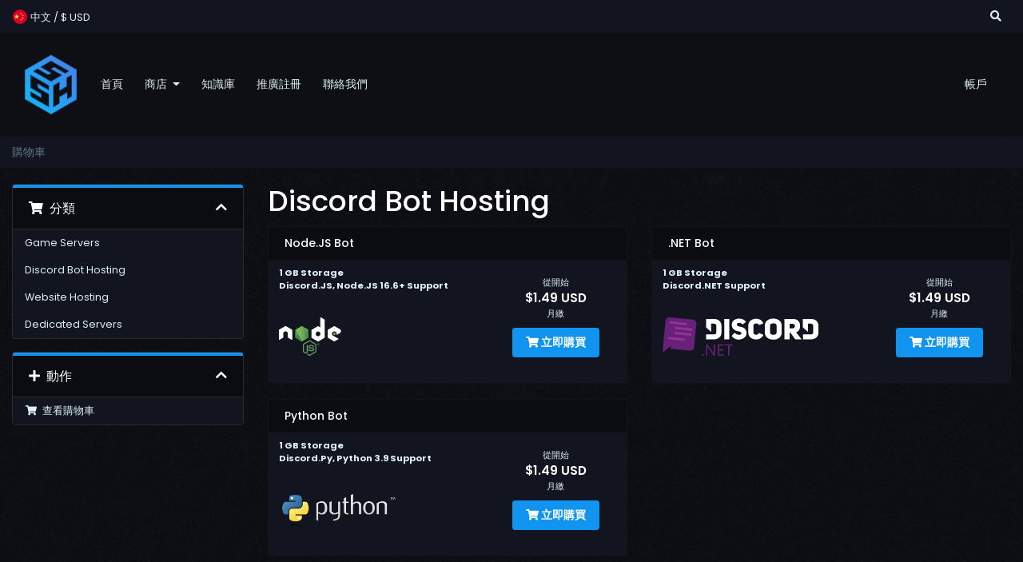

--- FILE ---
content_type: text/html; charset=utf-8
request_url: https://serverstarter.host/clients/store/discord-bots?language=chinese
body_size: 6642
content:
<!doctype html>
<html lang="en">
<head>
    <meta charset="utf-8" />
    <meta name="viewport" content="width=device-width, initial-scale=1, shrink-to-fit=no">
    <title>購物車 - Server Starter Host</title>
    <link rel="icon" href="/clients/assets/img/logo.png" type="image/x-icon">
    <!-- SEO -->
    <!-- Styling -->
<!--<link href="/clients/assets/fonts/css/open-sans-family.css" rel="stylesheet" type="text/css" />-->
<link href="/clients/templates/ssh/css/all.min.css?v=da54b1" rel="stylesheet">
<link href="/clients/templates/ssh/css/theme.min.css?v=da54b1" rel="stylesheet">
<link href="/clients/assets/css/fontawesome-all.min.css" rel="stylesheet">
<link href="/clients/templates/ssh/css/custom.css" rel="stylesheet">

<script>
    var csrfToken = 'bdee269eecc99ccc329e3144624aaab4d29fe9ca',
        markdownGuide = '降價指南',
        locale = 'en',
        saved = '保存',
        saving = '自動保存',
        whmcsBaseUrl = "/clients";
    </script>
<script src="/clients/templates/ssh/js/scripts.min.js?v=da54b1"></script>


    
        
</head>
<body class="primary-bg-color" data-phone-cc-input="1">

    

    
    <!-- Topbar Navbar -->
    <nav class="navbar toolbar navbar-expand">
        <div class="container">
            <ul class="navbar-nav mr-auto">
                <!-- Nav Item - Language & Currency -->
                                <button type="button" class="btn" data-toggle="modal" data-target="#modalChooseLanguage">
                    <div class="d-inline-block align-middle">
                        <div class="radisic-flag tw"></div>
                    </div>
                    <span class="mr-2 d-none d-lg-inline text-gray-600 small">中文
                    /
                    $
                    USD</span>
                </button>
                            </ul>
            <ul class="navbar-nav ml-auto">
                <!-- Topbar Search -->
                <li class="nav-item dropdown no-arrow mx-1 d-flex align-items-center">
                    <a class="nav-link" href="#" id="searchDropdown" role="button"
                        data-toggle="dropdown" aria-haspopup="true" aria-expanded="false">
                        <i class="fas fa-search"></i> 
                    </a>
                    <div class="dropdown-menu dropdown-menu-right dropdown-menu-search p-3 shadow animated--grow-in"
                        aria-labelledby="searchDropdown">
                        <form method="post" action="/clients/knowledgebase/search" name="search" class="form-inline mr-auto w-100 navbar-search"placeholder="搜尋我們的知識庫...">
<input type="hidden" name="token" value="bdee269eecc99ccc329e3144624aaab4d29fe9ca" />
                            <div class="input-group">
                                <input type="text" class="form-control border-0 small"
                                    placeholder="Search for..." aria-label="Search"
                                    aria-describedby="basic-addon2">
                                <div class="input-group-append">
                                    <button class="btn btn-primary" type="sumbit">
                                        <i class="fas fa-search fa-sm"></i>
                                    </button>
                                </div>
                            </div>
                        </form>
                    </div>
                </li>
                            </ul>
        </div>
    </nav>

    <nav class="navbar navbar-expand-lg navbar-dark">
        <div class="container">
            <a class="navbar-brand mr-3" href="/clients/index.php">
                                    <img src="/clients/assets/img/logo.png" alt="Server Starter Host" class="img-fluid" height="40">
                            </a>
            <button class="navbar-toggler" type="button" data-toggle="collapse" data-target="#navbarRealms" aria-controls="navbarRealms" aria-expanded="false" aria-label="Toggle navigation">
                <span class="navbar-toggler-icon"></span>
            </button>

            <div class="collapse navbar-collapse" id="navbarRealms">
                <ul class="navbar-nav mr-auto">
                        <li menuItemName="Home" class="nav-item no-collapse" id="Primary_Navbar-Home">
        <a class="nav-link"
                        aria-haspopup="true" aria-expanded="false"
            href="/clients/index.php">         

                        首頁
                    </a>
            </li>
    <li menuItemName="Store" class="nav-item dropdown no-collapse" id="Primary_Navbar-Store">
        <a class="nav-link dropdown-toggle"
            data-toggle="dropdown"            aria-haspopup="true" aria-expanded="false"
            href="/clients/cart.php">         

                        商店
                    </a>
                    <ul class="dropdown-menu shadow">
                        
                                    <a menuItemName="Browse Products Services" class="dropdown-item " id="Primary_Navbar-Store-Browse_Products_Services" href="/clients/store" >
                                                瀏覽全部
                                            </a>
                                        
                                    <div class="dropdown-divider"></div>
                                        
                                    <a menuItemName="Game Servers" class="dropdown-item " id="Primary_Navbar-Store-Game_Servers" href="/clients/store/game-servers" >
                                                Game Servers
                                            </a>
                                        
                                    <a menuItemName="Discord Bot Hosting" class="dropdown-item " id="Primary_Navbar-Store-Discord_Bot_Hosting" href="/clients/store/discord-bots" >
                                                Discord Bot Hosting
                                            </a>
                                        
                                    <a menuItemName="Website Hosting" class="dropdown-item " id="Primary_Navbar-Store-Website_Hosting" href="/clients/store/web-hosting" >
                                                Website Hosting
                                            </a>
                                        
                                    <a menuItemName="Dedicated Servers" class="dropdown-item " id="Primary_Navbar-Store-Dedicated_Servers" href="/clients/store/dedicated-servers-new" >
                                                Dedicated Servers
                                            </a>
                                        </ul>
            </li>
    <li menuItemName="Knowledgebase" class="nav-item" id="Primary_Navbar-Knowledgebase">
        <a class="nav-link"
                        aria-haspopup="true" aria-expanded="false"
            href="/clients/knowledgebase">         

                        知識庫
                    </a>
            </li>
    <li menuItemName="Affiliates" class="nav-item" id="Primary_Navbar-Affiliates">
        <a class="nav-link"
                        aria-haspopup="true" aria-expanded="false"
            href="/clients/affiliates.php">         

                        推廣註冊
                    </a>
            </li>
    <li menuItemName="Contact Us" class="nav-item" id="Primary_Navbar-Contact_Us">
        <a class="nav-link"
                        aria-haspopup="true" aria-expanded="false"
            href="/clients/contact.php">         

                        聯絡我們
                    </a>
            </li>
    <li class="d-none nav-item dropdown collapsable-dropdown">
        <a class="nav-link dropdown-toggle" href="#" id="navbarDropdownMenu" role="button" data-toggle="dropdown" aria-haspopup="true" aria-expanded="false">
            更多
        </a>
        <ul class="collapsable-dropdown-menu dropdown-menu" aria-labelledby="navbarDropdownMenu">
        </ul>
    </li>
                </ul>
                <ul class="navbar-nav ml-auto">
                        <li menuItemName="Account" class="nav-item no-collapse dropdown no-collapse" id="Secondary_Navbar-Account">
        <a class="nav-link"
            data-toggle="dropdown"            aria-haspopup="true" aria-expanded="false"
            href="#">         

                        帳戶
                    </a>
                    <ul class="dropdown-menu shadow dropdown-menu-right">
                        
                                    <a menuItemName="Login" class="dropdown-item " id="Secondary_Navbar-Account-Login" href="/clients/clientarea.php" >
                                                登入
                                            </a>
                                        
                                    <a menuItemName="Register" class="dropdown-item " id="Secondary_Navbar-Account-Register" href="/clients/register.php" >
                                                註冊
                                            </a>
                                        
                                    <div class="dropdown-divider"></div>
                                        
                                    <a menuItemName="Forgot Password?" class="dropdown-item " id="Secondary_Navbar-Account-Forgot_Password?" href="/clients/password/reset" >
                                                忘記密碼？
                                            </a>
                                        </ul>
            </li>
                </ul>
            </div>
        </div>
    </nav>

        <nav class="master-breadcrumb" aria-label="breadcrumb">
        <div class="container">
            <ol class="breadcrumb">
            <li class="breadcrumb-item active" aria-current="page">
                        購物車
                    </li>
    </ol>
        </div>
    </nav>
        
    <section id="main-body">
        <div class="container">
            <div class="row">
                <div class="col-12 primary-content">


<link rel="stylesheet" type="text/css" href="/clients/templates/orderforms/ssh_cart/css/all.min.css?v=da54b1" />
<script type="text/javascript" src="/clients/templates/orderforms/ssh_cart/js/scripts.min.js?v=da54b1"></script>
<div id="order-standard_cart">
    <div class="row">
        <div class="cart-sidebar sidebar">
                <div menuItemName="Categories" class="panel card card-sidebar mb-3 panel-sidebar">
        <div class="panel-heading card-header">
            <h3 class="panel-title">
                                    <i class="fas fa-shopping-cart"></i>&nbsp;
                
                分類

                
                <i class="fas fa-chevron-up card-minimise panel-minimise pull-right float-right"></i>
            </h3>
        </div>

        
                    <div class="list-group collapsable-card-body">
                                                            <a menuItemName="Game Servers" href="/clients/store/game-servers" class="list-group-item list-group-item-action" id="Secondary_Sidebar-Categories-Game_Servers">
                            
                            Game Servers

                                                    </a>
                                                                                <a menuItemName="Discord Bot Hosting" href="/clients/store/discord-bots" class="list-group-item list-group-item-action" id="Secondary_Sidebar-Categories-Discord_Bot_Hosting">
                            
                            Discord Bot Hosting

                                                    </a>
                                                                                <a menuItemName="Website Hosting" href="/clients/store/web-hosting" class="list-group-item list-group-item-action" id="Secondary_Sidebar-Categories-Website_Hosting">
                            
                            Website Hosting

                                                    </a>
                                                                                <a menuItemName="Dedicated Servers" href="/clients/store/dedicated-servers-new" class="list-group-item list-group-item-action" id="Secondary_Sidebar-Categories-Dedicated_Servers">
                            
                            Dedicated Servers

                                                    </a>
                                                </div>
        
            </div>

        <div menuItemName="Actions" class="panel card card-sidebar mb-3 panel-sidebar">
        <div class="panel-heading card-header">
            <h3 class="panel-title">
                                    <i class="fas fa-plus"></i>&nbsp;
                
                動作

                
                <i class="fas fa-chevron-up card-minimise panel-minimise pull-right float-right"></i>
            </h3>
        </div>

        
                    <div class="list-group collapsable-card-body">
                                                            <a menuItemName="View Cart" href="/clients/cart.php?a=view" class="list-group-item list-group-item-action" id="Secondary_Sidebar-Actions-View_Cart">
                                                            <i class="fas fa-shopping-cart fa-fw"></i>&nbsp;
                            
                            查看購物車

                                                    </a>
                                                </div>
        
            </div>

            </div>
        <div class="cart-body">

            <div class="header-lined">
                <h1 class="font-size-36">
                                            Discord Bot Hosting
                                    </h1>
                            </div>
            
            <div class="sidebar-collapsed">

            <div class="panel card panel-default">
                <div class="m-0 panel-heading card-header">
        <h3 class="panel-title">
                            <i class="fas fa-shopping-cart"></i>&nbsp;
            
            分類

                    </h3>
    </div>

    <div class="panel-body card-body">
        <form role="form">
            <select class="form-control custom-select" onchange="selectChangeNavigate(this)">
                                                    <option menuItemName="Game Servers" value="/clients/store/game-servers" class="list-group-item" >
                        Game Servers

                                            </option>
                                                        <option menuItemName="Discord Bot Hosting" value="/clients/store/discord-bots" class="list-group-item" >
                        Discord Bot Hosting

                                            </option>
                                                        <option menuItemName="Website Hosting" value="/clients/store/web-hosting" class="list-group-item" >
                        Website Hosting

                                            </option>
                                                        <option menuItemName="Dedicated Servers" value="/clients/store/dedicated-servers-new" class="list-group-item" >
                        Dedicated Servers

                                            </option>
                                                                        <option value="" class="list-group-item" selected=""selected>- 查看其他分類 -</option>
                            </select>
        </form>
    </div>

            </div>
            <div class="panel card panel-default">
                <div class="m-0 panel-heading card-header">
        <h3 class="panel-title">
                            <i class="fas fa-plus"></i>&nbsp;
            
            動作

                    </h3>
    </div>

    <div class="panel-body card-body">
        <form role="form">
            <select class="form-control custom-select" onchange="selectChangeNavigate(this)">
                                                    <option menuItemName="View Cart" value="/clients/cart.php?a=view" class="list-group-item" >
                        查看購物車

                                            </option>
                                                                        <option value="" class="list-group-item" selected=""selected>- 查看其他分類 -</option>
                            </select>
        </form>
    </div>

            </div>
    
    
</div>

            <div class="products" id="products">
                <div class="row row-eq-height">
                                                                <div class="col-md-6">
                        <div class="product clearfix" id="product19">
                            <header>
                                <span id="product19-name">Node.JS Bot</span>
                                                            </header>
                            <div class="product-desc">
                                                                    <p id="product19-description">
                                        <strong>1 GB Storage</strong><br />
<strong>Discord.JS, Node.JS 16.6+ Support</strong><br />
<br><br />
<img src='https&#58;//serverstarter.host/cr/nodejs.svg' height='48rem'><br />

                                    </p>
                                                                <ul>
                                                                    </ul>
                            </div>
                            <footer>
                                <div class="product-pricing" id="product19-price">
                                                                                                                        從開始
                                            <br />
                                                                                <span class="price">$1.49 USD</span>
                                        <br />
                                                                                    月繳
                                                                                <br>
                                                                                                            </div>
                                <a href="/clients/store/discord-bots/nodejs-bot" class="btn btn-success btn-sm btn-order-now" id="product19-order-button">
                                    <i class="fas fa-shopping-cart"></i>
                                    立即購買
                                </a>
                            </footer>
                        </div>
                    </div>
                                                                                    <div class="col-md-6">
                        <div class="product clearfix" id="product36">
                            <header>
                                <span id="product36-name">.NET Bot</span>
                                                            </header>
                            <div class="product-desc">
                                                                    <p id="product36-description">
                                        <strong>1 GB Storage</strong><br />
<strong>Discord.NET Support</strong><br />
<br><br />
<img src='https&#58;//serverstarter.host/cr/discordnet.svg' height='48rem'><br />

                                    </p>
                                                                <ul>
                                                                    </ul>
                            </div>
                            <footer>
                                <div class="product-pricing" id="product36-price">
                                                                                                                        從開始
                                            <br />
                                                                                <span class="price">$1.49 USD</span>
                                        <br />
                                                                                    月繳
                                                                                <br>
                                                                                                            </div>
                                <a href="/clients/store/discord-bots/dotnet-bot" class="btn btn-success btn-sm btn-order-now" id="product36-order-button">
                                    <i class="fas fa-shopping-cart"></i>
                                    立即購買
                                </a>
                            </footer>
                        </div>
                    </div>
                                    </div>
                <div class="row row-eq-height">
                                                                                    <div class="col-md-6">
                        <div class="product clearfix" id="product20">
                            <header>
                                <span id="product20-name">Python Bot</span>
                                                            </header>
                            <div class="product-desc">
                                                                    <p id="product20-description">
                                        <strong>1 GB Storage</strong><br />
<strong>Discord.Py, Python 3.9 Support</strong><br />
<br><br />
<img src='https&#58;//serverstarter.host/cr/python.png' height='48rem'><br />

                                    </p>
                                                                <ul>
                                                                    </ul>
                            </div>
                            <footer>
                                <div class="product-pricing" id="product20-price">
                                                                                                                        從開始
                                            <br />
                                                                                <span class="price">$1.49 USD</span>
                                        <br />
                                                                                    月繳
                                                                                <br>
                                                                                                            </div>
                                <a href="/clients/store/discord-bots/python-bot" class="btn btn-success btn-sm btn-order-now" id="product20-order-button">
                                    <i class="fas fa-shopping-cart"></i>
                                    立即購買
                                </a>
                            </footer>
                        </div>
                    </div>
                                                        </div>
            </div>
        </div>
    </div>
</div>

<div class="modal fade" id="recommendationsModal" tabindex="-1" role="dialog">
    <div class="modal-dialog" role="document">
        <div class="modal-content">
            <div class="modal-header">
                <h4 class="float-left pull-left">
                                            已加入購物車
                                    </h4>
                <button type="button" class="close" data-dismiss="modal" aria-label="Close"><span aria-hidden="true">&times;</span></button>
                <div class="clearfix"></div>
            </div>
            <div class="modal-body">
                <div class="product-recommendations-container">
    <div class="product-recommendations">
                    <p>基於此產品，我們建議：</p>
                    </div>
</div>
            </div>
            <div class="modal-footer">
                <a class="btn btn-primary" href="#" id="btnContinueRecommendationsModal" data-dismiss="modal" role="button">
                    <span class="w-hidden hidden"><i class="fas fa-spinner fa-spin"></i>&nbsp;</span>繼續
                </a>
            </div>
        </div>
    </div>
    <div class="product-recommendation clonable w-hidden hidden">
        <div class="header">
            <div class="cta">
                <div class="price">
                    <span class="w-hidden hidden">免費！</span>
                    <span class="breakdown-price"></span>
                    <span class="setup-fee"><small>&nbsp;設定費</small></span>
                </div>
                <button type="button" class="btn btn-sm btn-add">
                    <span class="text">加入購物車</span>
                    <span class="arrow"><i class="fas fa-chevron-right"></i></span>
                </button>
            </div>
            <div class="expander">
                <i class="fas fa-chevron-right rotate" data-toggle="tooltip" data-placement="right" title="點擊了解更多。"></i>
            </div>
            <div class="content">
                <div class="headline truncate"></div>
                <div class="tagline truncate">
                    此產品不提供描述（標語）。
                </div>
            </div>
        </div>
        <div class="body clearfix"><p></p></div>
    </div>
</div>


                    </div>
                                    </div>
                                <div class="clearfix"></div>
            </div>
        </div>
    </section>
    <div class="footer py-5">
    	<div class="container">
    		<div class="row">
    			<div class="col-lg-4">
    				<h2>About us</h2>
    				<p>ServerStarter.host is a game hosting company at heart founded by gamers, for gamers. We offer affordable game hosting without compromising where you need it most.</p>
    			</div>
    			<div class="col-lg-4 text-center">
    				<h2>Client Area</h2>
    				<ul>
    					<li><a href="https://serverstarter.host/clients/register.php">Create account</a></li>
    					<li><a href="https://serverstarter.host/clients/knowledgebase">Knowledgebase</a></li>
    					<li><a href="https://serverstarter.host/clients/contact.php">Contact Us</a></li>
    				</ul>
    			</div>
    			<div class="col-lg-4 text-center">
    				<h2>Our Reviews</h2>
    				<!-- TrustBox widget - Micro Review Count -->
                    <div class="trustpilot-widget" data-locale="en-US" data-template-id="5419b6a8b0d04a076446a9ad" data-businessunit-id="60eda574fa1655000189a637" data-style-height="32px" data-style-width="100%" data-theme="dark" data-min-review-count="10">
                        <a href="https://www.trustpilot.com/review/serverstarter.host" target="_blank" rel="noopener">Trustpilot</a>
                    </div>
                    <!-- End TrustBox widget -->
    			</div>
    		</div>
    		<p class="mb-0 py-4 text-center">版權所有 &copy; 2026 Server Starter Host。版權所有。</p>
    	</div>
    </div>
    <div id="fullpage-overlay" class="w-hidden">
        <div class="outer-wrapper">
            <div class="inner-wrapper">
                <img src="/clients/assets/img/overlay-spinner.svg" alt="">
                <br>
                <span class="msg"></span>
            </div>
        </div>
    </div>

    <div class="modal fade system-modal fade" id="modalAjax" tabindex="-1" role="dialog" aria-hidden="true">
        <div class="modal-dialog">
            <div class="modal-content">
                <div class="modal-header">
                    <h5 class="modal-title"></h5>
                    <button type="button" class="close" data-dismiss="modal">
                        <span aria-hidden="true">&times;</span>
                        <span class="sr-only">關閉服務單</span>
                    </button>
                </div>
                <div class="modal-body">
                    載入中...
                </div>
                <div class="modal-footer">
                    <div class="float-left loader">
                        <i class="fas fa-circle-notch fa-spin"></i>
                        載入中...
                    </div>
                    <button type="button" class="btn btn-default" data-dismiss="modal">
                        關閉服務單
                    </button>
                    <button type="button" class="btn btn-primary modal-submit">
                        送出
                    </button>
                </div>
            </div>
        </div>
    </div>

    <form method="get" action="/clients/store/discord-bots?">
        <div class="modal fade modal-localisation" id="modalChooseLanguage" tabindex="-1" role="dialog">
            <div class="modal-dialog modal-lg" role="document">
                <div class="modal-content">
                    <div class="modal-body">
                        <button type="button" class="close text-light" data-dismiss="modal" aria-label="Close">
                            <span aria-hidden="true">&times;</span>
                        </button>

                                                    <h5 class="h5 pt-5 pb-3">
                                語言
                            </h5>
                            <div class="row item-selector">
                                <input type="hidden" name="language" data-current="chinese" value="chinese" />
                                                                    <div class="col-6 col-sm-4 mb-2">
                                        <a href="#" class="item" data-value="arabic">
                                            <div class="d-inline-block align-middle">
                                                <div class="radisic-flag ar"></div>
                                            </div>
                                            العربية
                                        </a>
                                    </div>
                                                                    <div class="col-6 col-sm-4 mb-2">
                                        <a href="#" class="item" data-value="azerbaijani">
                                            <div class="d-inline-block align-middle">
                                                <div class="radisic-flag az"></div>
                                            </div>
                                            Azerbaijani
                                        </a>
                                    </div>
                                                                    <div class="col-6 col-sm-4 mb-2">
                                        <a href="#" class="item" data-value="catalan">
                                            <div class="d-inline-block align-middle">
                                                <div class="radisic-flag ad"></div>
                                            </div>
                                            Català
                                        </a>
                                    </div>
                                                                    <div class="col-6 col-sm-4 mb-2">
                                        <a href="#" class="item active" data-value="chinese">
                                            <div class="d-inline-block align-middle">
                                                <div class="radisic-flag tw"></div>
                                            </div>
                                            中文
                                        </a>
                                    </div>
                                                                    <div class="col-6 col-sm-4 mb-2">
                                        <a href="#" class="item" data-value="croatian">
                                            <div class="d-inline-block align-middle">
                                                <div class="radisic-flag hr"></div>
                                            </div>
                                            Hrvatski
                                        </a>
                                    </div>
                                                                    <div class="col-6 col-sm-4 mb-2">
                                        <a href="#" class="item" data-value="czech">
                                            <div class="d-inline-block align-middle">
                                                <div class="radisic-flag cz"></div>
                                            </div>
                                            Čeština
                                        </a>
                                    </div>
                                                                    <div class="col-6 col-sm-4 mb-2">
                                        <a href="#" class="item" data-value="danish">
                                            <div class="d-inline-block align-middle">
                                                <div class="radisic-flag dk"></div>
                                            </div>
                                            Dansk
                                        </a>
                                    </div>
                                                                    <div class="col-6 col-sm-4 mb-2">
                                        <a href="#" class="item" data-value="dutch">
                                            <div class="d-inline-block align-middle">
                                                <div class="radisic-flag nl"></div>
                                            </div>
                                            Nederlands
                                        </a>
                                    </div>
                                                                    <div class="col-6 col-sm-4 mb-2">
                                        <a href="#" class="item" data-value="english">
                                            <div class="d-inline-block align-middle">
                                                <div class="radisic-flag 001"></div>
                                            </div>
                                            English
                                        </a>
                                    </div>
                                                                    <div class="col-6 col-sm-4 mb-2">
                                        <a href="#" class="item" data-value="estonian">
                                            <div class="d-inline-block align-middle">
                                                <div class="radisic-flag ee"></div>
                                            </div>
                                            Estonian
                                        </a>
                                    </div>
                                                                    <div class="col-6 col-sm-4 mb-2">
                                        <a href="#" class="item" data-value="farsi">
                                            <div class="d-inline-block align-middle">
                                                <div class="radisic-flag ir"></div>
                                            </div>
                                            Persian
                                        </a>
                                    </div>
                                                                    <div class="col-6 col-sm-4 mb-2">
                                        <a href="#" class="item" data-value="french">
                                            <div class="d-inline-block align-middle">
                                                <div class="radisic-flag fr"></div>
                                            </div>
                                            Français
                                        </a>
                                    </div>
                                                                    <div class="col-6 col-sm-4 mb-2">
                                        <a href="#" class="item" data-value="german">
                                            <div class="d-inline-block align-middle">
                                                <div class="radisic-flag de"></div>
                                            </div>
                                            Deutsch
                                        </a>
                                    </div>
                                                                    <div class="col-6 col-sm-4 mb-2">
                                        <a href="#" class="item" data-value="hebrew">
                                            <div class="d-inline-block align-middle">
                                                <div class="radisic-flag il"></div>
                                            </div>
                                            עברית
                                        </a>
                                    </div>
                                                                    <div class="col-6 col-sm-4 mb-2">
                                        <a href="#" class="item" data-value="hungarian">
                                            <div class="d-inline-block align-middle">
                                                <div class="radisic-flag hu"></div>
                                            </div>
                                            Magyar
                                        </a>
                                    </div>
                                                                    <div class="col-6 col-sm-4 mb-2">
                                        <a href="#" class="item" data-value="italian">
                                            <div class="d-inline-block align-middle">
                                                <div class="radisic-flag it"></div>
                                            </div>
                                            Italiano
                                        </a>
                                    </div>
                                                                    <div class="col-6 col-sm-4 mb-2">
                                        <a href="#" class="item" data-value="macedonian">
                                            <div class="d-inline-block align-middle">
                                                <div class="radisic-flag mk"></div>
                                            </div>
                                            Macedonian
                                        </a>
                                    </div>
                                                                    <div class="col-6 col-sm-4 mb-2">
                                        <a href="#" class="item" data-value="norwegian">
                                            <div class="d-inline-block align-middle">
                                                <div class="radisic-flag no"></div>
                                            </div>
                                            Norwegian
                                        </a>
                                    </div>
                                                                    <div class="col-6 col-sm-4 mb-2">
                                        <a href="#" class="item" data-value="portuguese-br">
                                            <div class="d-inline-block align-middle">
                                                <div class="radisic-flag br"></div>
                                            </div>
                                            Português
                                        </a>
                                    </div>
                                                                    <div class="col-6 col-sm-4 mb-2">
                                        <a href="#" class="item" data-value="portuguese-pt">
                                            <div class="d-inline-block align-middle">
                                                <div class="radisic-flag pt"></div>
                                            </div>
                                            Português
                                        </a>
                                    </div>
                                                                    <div class="col-6 col-sm-4 mb-2">
                                        <a href="#" class="item" data-value="romanian">
                                            <div class="d-inline-block align-middle">
                                                <div class="radisic-flag ro"></div>
                                            </div>
                                            Română
                                        </a>
                                    </div>
                                                                    <div class="col-6 col-sm-4 mb-2">
                                        <a href="#" class="item" data-value="russian">
                                            <div class="d-inline-block align-middle">
                                                <div class="radisic-flag ru"></div>
                                            </div>
                                            Русский
                                        </a>
                                    </div>
                                                                    <div class="col-6 col-sm-4 mb-2">
                                        <a href="#" class="item" data-value="spanish">
                                            <div class="d-inline-block align-middle">
                                                <div class="radisic-flag es"></div>
                                            </div>
                                            Español
                                        </a>
                                    </div>
                                                                    <div class="col-6 col-sm-4 mb-2">
                                        <a href="#" class="item" data-value="swedish">
                                            <div class="d-inline-block align-middle">
                                                <div class="radisic-flag se"></div>
                                            </div>
                                            Svenska
                                        </a>
                                    </div>
                                                                    <div class="col-6 col-sm-4 mb-2">
                                        <a href="#" class="item" data-value="turkish">
                                            <div class="d-inline-block align-middle">
                                                <div class="radisic-flag tr"></div>
                                            </div>
                                            Türkçe
                                        </a>
                                    </div>
                                                                    <div class="col-6 col-sm-4 mb-2">
                                        <a href="#" class="item" data-value="ukranian">
                                            <div class="d-inline-block align-middle">
                                                <div class="radisic-flag ua"></div>
                                            </div>
                                            Українська
                                        </a>
                                    </div>
                                                            </div>
                                                                    </div>
                    <div class="modal-footer">
                        <button type="submit" class="btn btn-default">申請</button>
                    </div>
                </div>
            </div>
        </div>
    </form>

    <form action="#" id="frmGeneratePassword">
    <div class="modal fade" id="modalGeneratePassword">
        <div class="modal-dialog">
            <div class="modal-content">
                <div class="modal-header bg-primary text-white">
                    <h4 class="modal-title">
                        產生密碼
                    </h4>
                    <button type="button" class="close" data-dismiss="modal" aria-label="Close">
                        <span aria-hidden="true">&times;</span>
                    </button>
                </div>
                <div class="modal-body">
                    <div class="alert alert-danger w-hidden" id="generatePwLengthError">
                        請輸入 8 至 64 之間的數字來做為密碼長度
                    </div>
                    <div class="form-group row">
                        <label for="generatePwLength" class="col-sm-4 col-form-label">密碼長度</label>
                        <div class="col-sm-8">
                            <input type="number" min="8" max="64" value="12" step="1" class="form-control input-inline input-inline-100" id="inputGeneratePasswordLength">
                        </div>
                    </div>
                    <div class="form-group row">
                        <label for="generatePwOutput" class="col-sm-4 col-form-label">產生的密碼</label>
                        <div class="col-sm-8">
                            <input type="text" class="form-control" id="inputGeneratePasswordOutput">
                        </div>
                    </div>
                    <div class="row">
                        <div class="col-sm-8 offset-sm-4">
                            <button type="submit" class="btn btn-default btn-sm">
                                <i class="fas fa-plus fa-fw"></i>
                                產生新密碼
                            </button>
                            <button type="button" class="btn btn-default btn-sm copy-to-clipboard" data-clipboard-target="#inputGeneratePasswordOutput">
                                <img src="/clients/assets/img/clippy.svg" alt="Copy to clipboard" width="15">
                                複製
                            </button>
                        </div>
                    </div>
                </div>
                <div class="modal-footer">
                    <button type="button" class="btn btn-default" data-dismiss="modal">
                        關閉服務單
                    </button>
                    <button type="button" class="btn btn-primary" id="btnGeneratePasswordInsert" data-clipboard-target="#inputGeneratePasswordOutput">
                        複製到剪貼簿並插入
                    </button>
                </div>
            </div>
        </div>
    </div>
</form>

    <script type='text/javascript'>
        window.CRISP_READY_TRIGGER = function() {
    };</script>
    <script type='text/javascript'>CRISP_WEBSITE_ID = '10d19a94-cb88-40eb-9f89-71600daf6dc5';(function(){d=document;s=d.createElement('script');s.src='https://client.crisp.chat/l.js';s.async=1;d.getElementsByTagName('head')[0].appendChild(s);})();</script>
    


<!-- TrustBox script -->
<script type="text/javascript" src="//widget.trustpilot.com/bootstrap/v5/tp.widget.bootstrap.min.js" async></script>
<!-- End TrustBox script -->

<script defer src="https://static.cloudflareinsights.com/beacon.min.js/vcd15cbe7772f49c399c6a5babf22c1241717689176015" integrity="sha512-ZpsOmlRQV6y907TI0dKBHq9Md29nnaEIPlkf84rnaERnq6zvWvPUqr2ft8M1aS28oN72PdrCzSjY4U6VaAw1EQ==" data-cf-beacon='{"version":"2024.11.0","token":"f426471d3eae46dab17d6cb9a8be298f","r":1,"server_timing":{"name":{"cfCacheStatus":true,"cfEdge":true,"cfExtPri":true,"cfL4":true,"cfOrigin":true,"cfSpeedBrain":true},"location_startswith":null}}' crossorigin="anonymous"></script>
</body>
</html>


--- FILE ---
content_type: text/css
request_url: https://serverstarter.host/clients/templates/ssh/css/custom.css
body_size: 8741
content:
@import url("https://fonts.googleapis.com/css2?family=Poppins:ital,wght@0,100;0,200;0,300;0,400;0,500;0,600;0,700;0,800;0,900;1,100;1,200;1,300;1,400;1,500;1,600;1,700;1,800;1,900&display=swap");

@font-face {
    font-family: "CODE Bold";
    src: url("../fonts/CODE Bold.otf") format("opentype");
}

@font-face {
    font-family: "Maximize Bold";
    src: url("../fonts/Maximize-Bold.ttf") format("truetype");
}

@font-face {
    font-family: "TTHoves BlackItalic";
    src: url("../fonts/TTHoves-BlackItalic.ttf") format("truetype");
}

.bg-info {
    background-color: #12151f !important;
}

tr.masspay-total td {
    background-color: #12151f !important;
}

@font-face {
    font-family: "TTHoves Bold";
    src: url("../fonts/TTHoves-Bold.ttf") format("truetype");
}

@font-face {
    font-family: "TTHoves Black";
    src: url("../fonts/TTHoves-Black.ttf") format("truetype");
}

@font-face {
    font-family: "TTHoves DemiBold";
    src: url("../fonts/TTHoves-DemiBold.ttf") format("truetype");
}

:root {
    --main-font: "Poppins", sans-serif;
    --main-color: #1094f0;
    --main-color-gradient: rgba(16, 148, 240, 0.18);
    --bg-color: #0e0f14;
    --bg-color-2: rgba(14, 15, 20, 0.4);
    --bg-color-rgba: rgba(14, 15, 20, 0.8);
    --dark: #0a0c12;
    --semidark: #12151f;
    --lightdark: rgb(42, 45, 48);
    --light: #dff0f5;
    --gray: rgb(118, 120, 133);
    --white: #fff;
    --graylight: #627584;
    --light-hover: rgba(255, 255, 255, 0.6);
    --color-dark: #0a0d13;
    --color-gray: #cfd1d0;
    --color-gray-light: #e6ecec;
    --color-green: #27ae60;
    --color-green-light: #19bb9b;
    --color-red: #e26464;
    --color-red-light: #e74c3c;
    --color-orange: #e67e22;
    --color-orange-light: #f1c40f;
    --color-blue: #2980b9;
    --color-blue-light: #3799db;
    --table-color: rgba(43, 47, 50, 0.4);
}

* {
    list-style-type: none !important;
    text-decoration: none !important;
    scrollbar-color: var(--main-color) var(--semidark) !important;
    scrollbar-width: thin !important;
}

::-webkit-scrollbar {
    width: 8px !important;
}
::-webkit-scrollbar-track {
    background: var(--semidark);
}
::-webkit-scrollbar-thumb {
    background: var(--main-color);
    border-radius: 6px !important;
}
::-webkit-scrollbar-thumb:hover {
    background: var(--main-color);
}

html,
body {
    font-family: var(--main-font);
    background-color: var(--bg-color);
    color: var(--light);
}

body {
    background: var(--bg-color);
}

/* Remove Autofill color on Mozila */
input:autofill {
    background: var(--semidark);
}

hr {
    border-top: 1px solid var(--semidark);
}

.h1,
.h2,
.h3,
.h4,
.h5,
.h6,
h1,
h2,
h3,
h4,
h5,
h6 {
    color: var(--white);
}

.g-4,
.gy-4 {
    margin-bottom: 1.5rem !important; /* Apply 1.5rem margin bottom */
}
.g-4,
.gx-4 {
    margin-right: 1.5rem !important; /* Apply 1.5rem margin right */
}

a {
    color: var(--main-color);
}

a:hover,
a:active,
a:focus {
    color: var(--main-color-gradient);
}

pre {
    color: var(--graylight);
}

.swal2-icon.swal2-success .swal2-success-ring {
    border: 0.25em solid var(--main-color) !important;
}
.swal2-icon.swal2-success [class^="swal2-success-line"] {
    background-color: var(--main-color) !important;
}
.swal2-icon.swal2-success {
    border-color: var(--main-color) !important;
    color: var(--main-color) !important;
}
.swal2-popup {
    background: var(--dark) !important;
}
.swal2-title {
    color: var(--white) !important;
    font-weight: 800 !important;
}
.swal2-styled.swal2-confirm {
    border-radius: var(--bs-border-radius) !important;
    padding: 8px 32px !important;
    font-weight: 700 !important;
    background: var(--main-color) !important;
}
div:where(.swal2-icon).swal2-info {
    border-color: var(--main-color) !important;
    color: var(--main-color) !important;
}
div:where(.swal2-icon).swal2-error {
    border-color: var(--main-color) !important;
    color: var(--main-color) !important;
}
div:where(.swal2-icon).swal2-error [class^="swal2-x-mark-line"] {
    background: var(--main-color) !important;
}
div:where(.swal2-container) .swal2-html-container {
    color: var(--light) !important;
    line-height: 24px !important;
    font-weight: 500 !important;
}
div:where(.swal2-container) div:where(.swal2-popup) {
    width: 26em !important;
}
.swal2-styled.swal2-confirm:focus {
    box-shadow: none !important;
}

.py-6 {
    padding-top: 5rem !important;
    padding-bottom: 5rem !important;
}

.pt-6 {
    padding-top: 5rem !important;
}

.pb-6 {
    padding-bottom: 5rem !important;
}

.bg-lightdark {
    background-color: var(--semidark);
}

.text-primary {
    color: var(--main-color) !important;
}

.text-dark {
    color: var(--dark) !important;
}

.text-muted {
    color: var(--graylight) !important;
}

.bg-main {
    background-color: var(--main-color) !important;
}

.bg-white {
    background-color: var(--dark) !important;
}

.primary-bg-color {
    background-color: var(--bg-color);
}

.bg-semidark {
    background-color: var(--semidark);
}

.btn-orange {
    border: 1px solid var(--main-color) !important;
    background-color: var(--main-color-gradient);
}

.btn-primary {
    background-color: var(--main-color) !important;
    border: 1px solid var(--main-color) !important;
    color: var(--white) !important;
}

.btn-success.disabled,
.btn-success:disabled {
    background-color: var(--main-color) !important;
    border: 1px solid var(--main-color) !important;
    color: var(--white) !important;
}

.btn-danger.disabled,
.btn-danger:disabled {
    color: var(--white);
    background-color: var(--color-red);
    border-color: var(--color-red);
}

.btn-info {
    background-color: var(--color-blue) !important;
    border: 1px solid var(--color-blue-light) !important;
    color: var(--white) !important;
}

.btn-primary.focus,
.btn-primary:focus {
    box-shadow: 0 0 0 0.2rem var(--main-color-gradient) !important;
}

.btn-primary:hover,
.btn-primary:active,
.btn-primary:focus {
    background-color: var(--main-color-gradient) !important;
}

.d-flex {
    display: flex;
}

.justify-content-between {
    justify-content: space-between;
}

.align-items-center {
    align-items: center;
}

@media (min-width: 1200px) {
    .container,
    .container-lg,
    .container-md,
    .container-sm,
    .container-xl {
        max-width: 1320px;
    }
}

.alert-secondary {
    color: var(--bg-color);
    background-color: var(--color-gray-light);
    border: 1px solid var(--color-gray);
}

.alert-success {
    color: var(--white);
    background-color: var(--color-green-light) !important;
    border: 1px solid var(--color-green) !important;
}

.alert-danger {
    color: var(--white);
    background-color: var(--color-red-light);
    border: 1px solid var(--color-red);
}

.alert-warning {
    color: var(--white);
    background-color: var(--color-orange-light);
    border: 1px solid var(--color-orange);
}

.alert-info {
    color: var(--white);
    background-color: var(--color-blue-light);
    border: 1px solid var(--color-blue);
}

#discount span {
    cursor: pointer;
}

.toolbar {
    background-color: var(--semidark);
    padding: 2px 0;
}

.toolbar .navbar-nav {
    padding-left: 15px;
    padding-right: 15px;
}

.toolbar .btn {
    outline: none;
    box-shadow: none;
    padding: 0;
    color: var(--light);
}

.toolbar .navbar-nav .nav-link {
    color: var(--light);
    transition: all ease 0.3s;
    font-size: 14px;
}

.toolbar .dropdown-notification {
    padding: 0;
    border: none;
    overflow: hidden;
}

.toolbar .dropdown-notification .dropdown-header {
    background-color: var(--lightdark);
    padding-top: 0.75rem;
    padding-bottom: 0.75rem;
    color: var(--white);
    font-weight: 600;
}

.toolbar .dropdown-notification .dropdown-item {
    white-space: normal;
    padding-top: 0.4rem;
    padding-bottom: 0.4rem;
    line-height: 1rem;
    border-bottom: 1px solid var(--dark);
    color: var(--light);
    font-size: 13px;
    font-weight: 400;
}

.toolbar .dropdown-notification .dropdown-item:last-child {
    border-bottom: none;
}

.toolbar .dropdown-notification .dropdown-item .dropdown-notification-image {
    position: relative;
    height: 2.5rem;
    width: 2.5rem;
}

.toolbar .dropdown-notification .dropdown-item .dropdown-notification-image img {
    height: 2.5rem;
    width: 2.5rem;
}

.toolbar .dropdown-notification .dropdown-item:hover,
.toolbar .dropdown-notification .dropdown-item:active,
.toolbar .dropdown-notification .dropdown-item:focus {
    background-color: var(--lightdark);
    color: var(--white);
}

@media (min-width: 576px) {
    .toolbar .dropdown-notification {
        width: 22rem !important;
    }
    .toolbar .dropdown-notification .dropdown-item .text-truncate {
        max-width: 13.375rem;
    }
}

#Secondary_Navbar-Account {
    margin: 0 auto !important;
    width: 100% !important;
    text-align: center;
}

#Secondary_Navbar-Account .nav-link {
    display: inline flow-root list-item !important;
}

.icon-circle {
    height: 1.7rem;
    width: 1.7rem;
    border-radius: 12%;
    display: flex;
    align-items: center;
    justify-content: center;
}

.navbar-dark {
    padding: 1.4rem 1rem;
}

.navbar-dark .navbar-toggler {
    border: none !important;
    outline: none !important;
    box-shadow: none !important;
    color: var(--light) !important;
}

.navbar-dark .navbar-brand img {
    width: 100% !important;
    height: 75px !important;
}

.navbar-dark .navbar-nav .nav-link {
    color: var(--light);
    transition: all ease 0.3s;
    font-size: 14px;
}

.navbar-dark .navbar-nav .nav-link:hover {
    border-radius: 0.25rem;
}

.dropdown-menu-search {
    min-width: 18rem;
}

.dropdown-menu-search .input-group .btn {
    width: 40px;
}

.dropdown-menu {
    background-color: var(--semidark);
    border: 1px solid var(--semidark);
    box-shadow: 0 5px 15px 5px rgba(0, 0, 0, 0.15);
    padding: 0.5rem 0;
    overflow: hidden;
}

.dropdown-menu .dropdown-item {
    color: var(--light);
    font-size: 0.8125rem;
    font-weight: 600;
    padding: 0.625rem 1rem;
}

.dropdown-item:hover,
.dropdown-item:active,
.dropdown-item:focus {
    background-color: var(--lightdark);
    color: var(--white);
}

.dropdown-divider {
    border-top: 1px solid var(--lightdark);
}

@media (min-width: 992px) {
    .navbar-expand-lg .navbar-nav .nav-link {
        padding-left: 0.85rem;
        padding-right: 0.85rem;
    }
}

@media (max-width: 992px) {
    .navbar-dark .navbar-nav .nav-link {
        text-align: center;
    }
}

.master-breadcrumb,
.breadcrumb {
    background-color: var(--semidark);
    position: relative;
    z-index: 1;
}

.breadcrumb-item a {
    color: var(--light);
}

.breadcrumb-item a:hover,
.breadcrumb-item a:active,
.breadcrumb-item a:focus {
    color: var(--white);
}

.breadcrumb-item.active {
    color: var(--graylight);
}

.card,
.mc-promo-login,
.mc-promo-manage {
    background-color: var(--semidark);
    border: 1px solid var(--lightdark);
    position: relative;
}

.card-login .h3,
.card .h3 {
    color: var(--white);
}

.card-login p,
.card-login .small {
    color: var(--graylight);
}

.card-login label {
    color: var(--light-hover);
}

.card-login .small:hover,
.card-login .small:active,
.card-login .small:focus {
    color: var(--white);
    text-decoration: none;
}

.input-group-text {
    background-color: var(--dark);
    border: 1px solid var(--semidark);
    color: var(--light);
    padding: 0.75rem 1rem !important;
    font-size: 1.1rem;
}

.card-login .form-control,
.card .form-control,
.form-control {
    padding: 0.75rem !important;
    height: initial;
    background-color: var(--lightdark);
    border: 1px solid var(--semidark);
    color: var(--white);
    box-shadow: none !important;
    outline: none !important;
}

.form-control:hover,
.form-control:active,
.form-control:focus {
    background-color: var(--lightdark);
    border: 1px solid var(--semidark);
    color: var(--white);
}

.card-login .form-control::placeholder,
.card .form-control::placeholder,
.form-control::placeholder {
    color: var(--graylight);
}

.card-login .btn-orange {
    background-color: var(--main-color-gradient);
    border: 1px solid var(--semidark);
    color: var(--white);
    box-shadow: none !important;
    outline: none !important;
    padding: 0.75rem 1rem !important;
}

.card-login .btn-orange:hover,
.card-login .btn-orange:active,
.card-login .btn-orange:focus {
    background-color: var(--main-color);
    border: 1px solid var(--main-color);
    color: var(--white);
}

.card-login .float-left label {
    margin-bottom: 0;
}

.card-login .custom-control {
    margin-left: 20px;
}

.custom-control-label::before {
    background-color: var(--lightdark);
    border: 1px solid var(--dark);
}

.custom-checkbox .custom-control-input:checked ~ .custom-control-label::before {
    background-color: var(--main-color-gradient);
    border: none !important;
    outline: none;
    box-shadow: none;
}

.custom-checkbox .custom-control-input:checked:focus ~ .custom-control-label::before {
    box-shadow: 0 0 0 1px var(--main-color-gradient), 0 0 0 0.1rem var(--main-color);
}
.custom-checkbox .custom-control-input:focus ~ .custom-control-label::before {
    box-shadow: 0 0 0 1px var(--main-color-gradient), 0 0 0 0.1rem var(--main-color);
    border: none !important;
    outline: none;
    box-shadow: none;
}
.custom-checkbox .custom-control-input:active ~ .custom-control-label::before {
    ackground-color: var(--main-color-gradient);
    border: none !important;
    outline: none;
    box-shadow: none;
}

.card-login .float-right .btn-orange {
    padding: 8px 26px;
    font-weight: 500;
}

.card-login #login {
    padding: 8px 26px !important;
}

.card-login .card-footer {
    border-top: 1px solid var(--semidark);
}

#containerNewUserSignup .card {
    backdrop-filter: none;
}

#registration .prepend-icon .field {
    padding-left: 55px !important;
}

#inputPhone {
    padding-left: 100px !important;
}

#registration label {
    margin: 0 !important;
}

#registration .prepend-icon .field-icon {
    background-color: var(--dark);
    border: 1px solid var(--semidark);
    width: 46px;
    height: 46px;
    line-height: 46px;
    border-top-right-radius: 0;
    border-bottom-right-radius: 0;
    border-top-left-radius: 0.25rem;
    border-bottom-left-radius: 0.25rem;
}

#registration .prepend-icon .field-icon i {
    font-size: 1.1rem;
    color: var(--light);
}

#registration .field,
#registration .form-control {
    background-color: var(--lightdark);
    border: 1px solid var(--semidark);
    color: var(--white) !important;
    box-shadow: none !important;
    outline: none !important;
    padding: 0.75rem;
    height: inherit;
}

#registration .form-control:focus {
    border: 1px solid var(--semidark);
}

#registration .field,
#registration .form-control::placeholder,
.modal-body .form-control::placeholder {
    color: var(--graylight);
}

.intl-tel-input .country-list {
    background-color: var(--semidark);
    border: 1px solid var(--semidark);
}

.intl-tel-input .country-list .divider {
    border-bottom: 1px solid var(--semidark);
}

.bootstrap-switch.bootstrap-switch-focused {
    box-shadow: 0 0 0 2px var(--main-color-gradient);
}

.card-title {
    color: var(--white);
}

.modal-content {
    background-color: var(--semidark);
    border: 1px solid var(--lightdark);
}

.modal-header {
    background-color: var(--dark) !important;
    border-bottom: 1px solid var(--lightdark) !important;
}

.modal-header > .close {
    outline: none !important;
}

.modal-body .form-control {
    background-color: var(--lightdark);
    border: 1px solid var(--semidark);
    color: var(--white);
}

.modal-footer {
    background-color: var(--dark) !important;
    border-top: 1px solid var(--dark) !important;
}

.sidebar .card-sidebar .card-header {
    border-top: 4px solid var(--main-color) !important;
    cursor: pointer;
}

.sidebar .list-group-item {
    border: none;
    padding: 14px 20px;
}

.list-group-item.active {
    background-color: var(--semidark);
}

.card-header {
    border-bottom: 1px solid var(--lightdark);
}

.card-footer {
    border-top: 1px solid var(--lightdark);
}

.sidebar div[menuitemname="Client-Balance"] .sidebar-menu-item-wrapper {
    justify-content: center;
}

.sidebar div[menuitemname="Client Details"] .card-body strong {
    color: var(--white);
}

.sidebar div[menuitemname="Client Details"] .card-body em {
    font-style: normal;
}

.sidebar div[menuitemname="Client-Balance"] .card-footer .btn-success,
.sidebar div[menuitemname="Client Details"] .card-footer .btn-success,
.sidebar div[menuitemname="Client Contacts"] .card-footer .btn-default,
#registerDomainPanel .card-body .btn-success {
    border: 1px solid var(--main-color) !important;
    background-color: var(--main-color);
    color: var(--white);
    border-radius: 0.25rem;
    font-weight: 500;
}

.sidebar div[menuitemname="Client Details"] .card-footer .btn-success:hover,
.sidebar div[menuitemname="Client Details"] .card-footer .btn-success:active,
.sidebar div[menuitemname="Client Details"] .card-footer .btn-success:focus,
.sidebar div[menuitemname="Client-Balance"] .card-footer .btn-success:hover,
.sidebar div[menuitemname="Client-Balance"] .card-footer .btn-success:active,
.sidebar div[menuitemname="Client-Balance"] .card-footer .btn-success:focus,
.sidebar div[menuitemname="Client Contacts"] .card-footer .btn-default:active,
.sidebar div[menuitemname="Client Contacts"] .card-footer .btn-default:hover,
.sidebar div[menuitemname="Client Contacts"] .card-footer .btn-default:focus,
#registerDomainPanel .card-body .btn-success:hover,
#registerDomainPanel .card-body .btn-success:active,
#registerDomainPanel .card-body .btn-success:focus {
    border: 1px solid var(--main-color) !important;
    background-color: transparent;
    box-shadow: 0 0 0 2px var(--main-color-gradient);
    color: var(--main-color);
}

.client-home-cards div[menuitemname="Recent News"] .list-group .list-group-item {
    color: var(--white);
    padding: 16px;
}

.client-home-cards div[menuitemname="Recent News"] .list-group .list-group-item .text-last-updated {
    color: var(--light);
}

.client-home-cards div[menuitemname="Recent News"] .list-group .list-group-item:last-child {
    border-bottom: none !important;
}

.client-home-cards div[menuitemname="Active Products/Services"] .div-service-item .btn-default {
    background-color: rgba(255, 255, 255, 0.1);
    border: 1px solid var(--white);
    color: var(--white);
    font-size: 12px;
    border-radius: 0.25rem;
    padding: 5px 14px;
    font-weight: 500;
}

.client-home-cards div[menuitemname="Active Products/Services"] .div-service-status .label-success,
.status-active,
.status-completed,
.status-open {
    background-color: var(--color-green);
    border: 1px solid var(--color-green-light);
    color: var(--white);
    font-size: 9px;
    padding: 2px 8px;
}

.client-home-cards div[menuitemname="Active Products/Services"] .div-service-name {
    color: var(--white);
}

.client-home-cards div[menuitemname="Active Products/Services"] .div-service-item .btn-default:hover,
.client-home-cards div[menuitemname="Active Products/Services"] .div-service-item .btn-default:active,
.client-home-cards div[menuitemname="Active Products/Services"] .div-service-item .btn-default:focus {
    background-color: var(--white);
    color: black;
}

.list-group-item {
    background-color: var(--semidark);
    border: none;
}

.list-group-item-action {
    color: var(--light);
}

.sidebar .list-group-item:hover,
.sidebar .list-group-item:active,
.sidebar .list-group-item:focus {
    background-color: var(--semidark);
    color: var(--white);
}

.card-sidebar .card-title {
    font-weight: 600;
}

.card-sidebar .card-title i {
    color: var(--main-color);
}

.client-home-cards .card-header .btn-xs {
    padding: 4px 10px;
}

.card-header,
.client-home-cards .card-header {
    background: var(--dark) no-repeat;
    background-size: cover;
    background-position: bottom left;
    padding: 1rem 1.25rem;
}

.client-home-cards .card-header .btn-orange:hover,
.client-home-cards .card-header .btn-orange:active,
.client-home-cards .card-header .btn-orange:focus {
    color: var(--white);
    background-color: var(--main-color);
    box-shadow: 0 0 0 2px var(--main-color-gradient);
}

#affiliatesPanel .card-body p {
    margin-bottom: 0;
}

.tiles .tile {
    background: var(--semidark) no-repeat;
    border-right: 1px solid var(--semidark);
    padding: 26px 20px;
}

@media (max-width: 1199.98px) {
    .tiles div:nth-child(1) > .tile,
    .tiles div:nth-child(2) > .tile {
        border-bottom: 1px solid var(--semidark);
    }
}

.tiles .row > div:first-child .tile {
    border-bottom-left-radius: 0.25rem;
    border-top-left-radius: 0.25rem;
}

.tiles .row > div:last-child .tile {
    border-bottom-right-radius: 0.25rem;
    border-top-right-radius: 0.25rem;
}

.tiles .tile svg {
    stroke: var(--light-hover);
    transition: all 0.3s ease;
}

.tiles .tile .stat {
    margin-top: 0;
    color: var(--light);
}

.tiles .tile .title {
    color: var(--gray);
}

.tiles .tile:hover {
    background-color: #f2f2f2;
    cursor: pointer;
}

.tiles .tile:hover svg {
    width: 54px;
    height: 54px;
    stroke: var(--white);
}

.tiles .tile:hover {
    background-color: var(--semidark);
}

.bg-color-green {
    background-color: var(--color-green);
}

.bg-color-blue {
    background-color: var(--color-blue);
}

.bg-color-red {
    background-color: var(--color-red);
}

.bg-color-gold {
    background-color: var(--color-orange);
}

.div-service-item {
    padding: 12px 20px;
}

.client-home-cards .card-footer {
    background-color: var(--lightdark);
}

#registerDomainPanel .card-body .input-group {
    padding-top: 0.5rem !important;
}

#registerDomainPanel .card-body .form-control {
    width: 100%;
    border-radius: 0.25rem;
}

#registerDomainPanel .card-body .input-group-append {
    display: flex;
    justify-content: space-between;
    margin-left: auto;
    margin-right: auto;
    margin-top: 10px;
    flex-grow: 2;
}

#registerDomainPanel .card-body .input-group-append .btn {
    margin-right: 20px;
    width: 100%;
    border-radius: 0.25rem;
}

#registerDomainPanel .card-body .input-group-append .btn:last-child {
    margin-right: 0;
}

#registerDomainPanel .card-footer,
#announcementsPanel .card-footer,
#affiliatesPanel .card-footer,
#ticketsPanel .card-footer {
    display: none;
}

.client-home-cards .list-group {
    border-top: 1px solid var(--lightdark) !important;
    border-bottom: 1px solid var(--lightdark) !important;
}

.client-home-cards .list-group .list-group-item {
    color: var(--light);
    border-bottom: 1px solid var(--semidark) !important;
}

#ticketsPanel .list-group .list-group-item {
    padding: 12px 16px;
}

.client-home-cards .list-group .list-group-item:hover,
.client-home-cards .list-group .list-group-item:active,
.client-home-cards .list-group .list-group-item:focus {
    background-color: var(--lightdark);
    color: var(--white);
}

.div-service-status {
    position: relative;
    top: 4px;
}

.client-home-cards .card-header .btn-xs i {
    display: initial !important;
}

.client-home-cards .card-header .btn-xs span {
    display: none !important;
}

@media (min-width: 768px) {
    .client-home-cards .card-header .btn-xs i {
        display: none !important;
    }

    .client-home-cards .card-header .btn-xs span {
        display: initial !important;
    }
}

.card-sidebar .sidebar-menu-item-icon {
    color: var(--main-color);
}

.sidebar .list-group-item .badge {
    background-color: var(--semidark);
    border: 1px solid var(--semidark);
    color: var(--white);
}

.table {
    color: var(--light);
}

.table td,
.table th {
    border-top: none !important;
}

.dataTables_wrapper .dataTables_filter label .form-control {
    background: url("../img/search.svg") var(--semidark) no-repeat 11px 10px;
    border: 1px solid var(--semidark);
    color: var(--white);
    border-radius: 0.25rem;
    padding: 8px 12px 8px 45px !important;
}

.dataTables_wrapper table.table-list {
    border: 1px solid var(--semidark);
}

table.table-list thead th {
    background: var(--dark);
}

.dataTables_wrapper table.table-list thead th {
    border-bottom: 2px solid var(--semidark);
    padding: 18px 10px;
    font-weight: 500;
    font-size: 13px;
}

.dataTables_wrapper table.table-list thead th.sorting_asc,
.dataTables_wrapper table.table-list thead th.sorting_desc {
    background: var(--dark);
    color: var(--white);
}

table.table-list thead th {
    color: var(--white);
}

.table-list > tbody > tr > td {
    background: var(--dark);
    padding: 14px;
}

.table-list > tbody > tr:hover > td {
    background: var(--dark) !important;
}

table.dataTable thead > tr > td.sorting,
table.dataTable thead > tr > td.sorting_asc,
table.dataTable thead > tr > td.sorting_asc_disabled,
table.dataTable thead > tr > td.sorting_desc,
table.dataTable thead > tr > td.sorting_desc_disabled,
table.dataTable thead > tr > th.sorting,
table.dataTable thead > tr > th.sorting_asc,
table.dataTable thead > tr > th.sorting_asc_disabled,
table.dataTable thead > tr > th.sorting_desc,
table.dataTable thead > tr > th.sorting_desc_disabled {
    text-align: left;
}

.custom-select {
    color: var(--white);
    background: var(--lightdark)
        url("data:image/svg+xml,%3csvg xmlns='http://www.w3.org/2000/svg' width='4' height='5' viewBox='0 0 4 5'%3e%3cpath fill='%23343a40' d='M2 0L0 2h4zm0 5L0 3h4z'/%3e%3c/svg%3e") no-repeat right
        0.75rem center/8px 10px;
    border: 1px solid var(--semidark);
}

.custom-select:hover,
.custom-select:active,
.custom-select:focus {
    color: var(--white);
    background: var(--lightdark)
        url("data:image/svg+xml,%3csvg xmlns='http://www.w3.org/2000/svg' width='4' height='5' viewBox='0 0 4 5'%3e%3cpath fill='%23343a40' d='M2 0L0 2h4zm0 5L0 3h4z'/%3e%3c/svg%3e") no-repeat right
        0.75rem center/8px 10px;
    border: 1px solid var(--semidark);
}

.page-item.active .page-link,
.pagination > .active > a,
.pagination > .active > a:focus,
.pagination > .active > a:hover,
.pagination > .active > span,
.pagination > .active > span:focus,
.pagination > .active > span:hover {
    background: var(--main-color);
    border: 1px solid var(--main-color);
}

.page-item.active .page-link {
    color: var(--white);
}

.page-item.disabled .page-link {
    color: var(--white);
    background-color: var(--semidark);
    border: 1px solid var(--semidark);
}

.btn-group .btn-default {
    color: var(--white);
    background-color: var(--semidark);
    border: 1px solid var(--semidark);
}

.btn-group .btn-default:hover,
.btn-group .btn-default:active,
.btn-group .btn-default:focus {
    color: var(--white);
    background-color: var(--dark);
    border: 1px solid var(--semidark);
}

.btn-group .dropdown-menu {
    color: var(--light);
    background-color: var(--lightdark);
    border: 1px solid var(--semidark);
    box-shadow: 0 5px 15px 5px rgba(0, 0, 0, 0.15);
    border-radius: 8px !important;
}

.btn-group .dropdown-menu .dropdown-item {
    color: var(--light-hover);
    padding: 0.3rem 0.8rem;
}

.btn-group .dropdown-menu .dropdown-item:hover,
.btn-group .dropdown-menu .dropdown-item:active,
.btn-group .dropdown-menu .dropdown-item:focus {
    background-color: var(--semidark);
    color: var(--white);
}

.table-striped .textright strong {
    color: var(--white);
}

.sidebar .list-group-item.active,
.sidebar .list-group-item.active:focus,
.sidebar .list-group-item.active:hover {
    background-color: var(--main-color);
    border: none;
}

.product-details .col-md-6 h4 {
    color: var(--white);
    font-size: 1rem;
}

.product-details .fa-circle {
    color: var(--semidark);
}

.product-details .fa-cubes,
.product-details .fa-hdd,
.product-details .fa-database {
    color: var(--main-color);
}

.product-details h3 {
    font-size: 18px;
    font-weight: 600;
    margin-top: 20px;
    color: var(--light);
}

.product-status-pending {
    background-color: var(--color-orange);
}

.product-status-active {
    background-color: var(--color-green);
}

.product-status-suspended {
    background-color: var(--color-blue);
}

.product-status-cancelled,
.product-status-terminated {
    background-color: var(--gray);
}

.product-status-fraud {
    background-color: var(--bg-color);
}

div.product-details div.product-icon {
    background-color: var(--lightdark);
}

.affiliate-stat {
    border-radius: 0.25rem;
    background-color: var(--semidark);
    padding: 20px;
}

.affiliate-stat i {
    font-size: 2.4em;
    padding: 0;
    color: var(--light);
}

.affiliate-green i {
    color: var(--color-green);
}

.affiliate-blue i {
    color: var(--color-blue);
}

.affiliate-red i {
    color: var(--color-red);
}

.affiliate-stat .num {
    font-size: 1.4em;
    font-weight: 600;
    color: var(--white);
}

.affiliate-stat .text {
    color: var(--light);
    font-size: 0.7em;
    text-transform: uppercase;
    font-weight: 300;
    letter-spacing: 1px;
}

.affiliate-green {
    border-top: 4px solid rgba(0, 205, 166, 0.4);
}

.affiliate-blue {
    border-top: 4px solid rgba(20, 153, 240, 0.4);
}

.affiliate-red {
    border-top: 4px solid rgba(216, 43, 71, 0.4);
}

.aff-group .btn-orange {
    line-height: 37px;
    color: var(--white);
}

.card-table table {
    margin-bottom: 0;
}

.card-table .table-bordered,
.card-table .table-bordered td,
.card-table .table-bordered th {
    border: 1px solid var(--semidark);
}

.card-table .table-bordered tbody tr td strong {
    color: var(--white);
}

.user-m .table {
    border: 1px solid var(--semidark);
    border-radius: 0.25rem;
}

.user-m .table th {
    color: var(--white);
}

.user-m .table td {
    vertical-align: middle;
}

.announcements .announcement article {
    background-color: var(--semidark);
    border-left: 4px solid var(--main-color);
}

.kb-category a,
.kb-article-item {
    transition: all 0.3s ease;
}

.kb-category a:hover,
.kb-article-item:hover {
    background: var(--semidark);
    color: var(--main-color);
}

.kb-article-item i {
    color: var(--light) !important;
}

.kb-category .badge-info {
    background-color: var(--main-color-gradient);
    border: 1px solid var(--main-color);
    color: var(--white);
    font-size: 10px;
    font-weight: 500;
    padding: 4px 10px;
}

.md-editor.md-fullscreen-mode .btn-primary,
.md-editor .btn-primary {
    background: var(--main-color) !important;
    border: 1px solid var(--main-color) !important;
    color: var(--white) !important;
}

.custom-file-label {
    background: var(--semidark);
    color: var(--white);
    border: 1px solid var(--semidark);
}

.md-editor {
    border: 1px solid var(--semidark) !important;
}

.md-editor > .btn-toolbar,
.md-editor .md-footer,
.md-editor > .md-header {
    background: var(--lightdark) !important;
}

.md-editor > .md-preview,
.md-editor > textarea.markdown-editor {
    background: var(--lightdark) !important;
    border: 1px solid var(--semidark) !important;
}

.md-editor .md-control .fa-expand-arrows-alt {
    color: var(--main-color) !important;
}

.markdown-editor-status {
    color: var(--light) !important;
}

.md-editor.md-fullscreen-mode {
    background: var(--lightdark) !important;
}

.md-editor.md-fullscreen-mode .btn {
    color: var(--light);
}

.md-editor.md-fullscreen-mode .btn:hover,
.md-editor.md-fullscreen-mode .btn:focus,
.md-editor.md-fullscreen-mode .btn:active {
    color: var(--white) !important;
}

.md-editor.md-fullscreen-mode .md-fullscreen-controls {
    top: 28px !important;
}

.md-editor.md-fullscreen-mode .md-input,
.md-editor.md-fullscreen-mode .md-input {
    background: var(--lightdark) !important;
    color: var(--white) !important;
}

.md-editor.md-fullscreen-mode .md-input:focus,
.md-editor.md-fullscreen-mode .md-input:hover {
    background: var(--lightdark) !important;
    color: var(--white) !important;
}

.view-ticket .attachment-list li span {
    border: 1px solid var(--semidark);
}

.view-ticket .attachment-list li figure {
    background-color: var(--lightdark);
}

.view-ticket .posted-by {
    background: var(--lightdark);
    color: var(--white);
}

.view-ticket .posted-by-name {
    color: var(--main-color);
}

.view-ticket .attachments {
    border-top: 1px dashed var(--semidark);
}

.mc-promo-login .view-ticket .content,
.mc-promo-manage .view-ticket .content,
.view-ticket .card-body,
.view-ticket .mc-promo-login .content,
.view-ticket .mc-promo-manage .content {
    border: none;
}

/* Invoice Status Formatting */
.invoice-container .invoice-status {
    margin: 20px 0 0 0;
    text-transform: uppercase;
    font-size: 24px;
    font-weight: bold;
}

label.price {
    font-weight: 600;
    right: 0px;
    top: 25px;
    margin-left: 50px;
    position: absolute;
    display: inline-block;
    width: 120px;
    height: 40px;
    line-height: 40px;
    font-size: 24px;
    margin-left: 15px;
    color: var(--white);
    text-shadow: rgba(255, 255, 255, 0.2) 1px 1px, rgba(255, 255, 255, 0.2) 1px 1px;
    -moz-border-radius: 0 3px 2px 0px;
    -webkit-border-radius: 0;
    border-radius: 0;
}

label.price:after {
    content: "";
    position: absolute;
    right: 100%;
    bottom: 0;
    width: 0;
    height: 0;
    display: inline-block;
    line-height: 0;
    border-width: 20px;
    border-style: solid;
    border-color: transparent;
}

label.price:before {
    content: "";
    position: absolute;
    bottom: 6px;
    width: 120px;
    left: -35px;
    height: 4px;
    -moz-box-shadow: 0 5px 14px rgba(0, 0, 0, 0.4);
    -webkit-box-shadow: 0 5px 14px rgba(0, 0, 0, 0.4);
    box-shadow: 0 5px 14px rgba(0, 0, 0, 0.4);
    z-index: -1;
    -moz-transform: skew(-5deg) rotate(-5deg);
    -ms-transform: skew(-5deg) rotate(-5deg);
    -webkit-transform: skew(-5deg) rotate(-5deg);
    transform: skew(-5deg) rotate(-5deg);
}

@media (max-width: 576px) {
    label.price {
        position: relative;
        width: 100%;
    }
}

.draft {
    background: var(--color-gray);
}

.draft:after {
    border-color: var(--color-gray) var(--color-gray) var(--color-gray) transparent !important;
}

.unpaid {
    background: var(--color-red);
}

.unpaid:after {
    border-color: var(--color-red) var(--color-red) var(--color-red) transparent !important;
}

.paid {
    background: var(--color-green);
}

.paid:after {
    border-color: var(--color-green) var(--color-green) var(--color-green) transparent !important;
}

.refunded {
    background: var(--color-blue);
}

.refunded:after {
    border-color: var(--color-blue) var(--color-blue) var(--color-blue) transparent !important;
}

.cancelled {
    background: var(--color-gray);
}

.cancelled:after {
    border-color: var(--color-gray) var(--color-gray) var(--color-gray) transparent !important;
}

.collections {
    background: var(--color-orange);
}

.collections:after {
    border-color: var(--color-orange) var(--color-orange) var(--color-orange) transparent !important;
}

.invoice-btn .btn-orange {
    color: var(--white);
}

.verification-banner {
    background-color: var(--semidark);
    border-bottom: 1px solid var(--semidark);
    color: var(--white);
}

.verification-banner .fal,
.verification-banner .far,
.verification-banner .fas {
    color: var(--main-color);
}

.verification-banner .text {
    padding: 0;
}

.verification-banner .btn {
    padding: 0;
}

.user-btn {
    padding: 4px 10px !important;
}

#btnResendVerificationEmail {
    padding: 4px 10px;
}

.alert-warning .alert-link,
.alert-info .alert-link {
    color: var(--white);
}

.verification-banner.email-verification .btn.btn-action,
.verification-banner.email-verification .btn.btn-action:active,
.verification-banner.email-verification .btn.btn-action[disabled]:hover,
.verification-banner.user-validation .btn.btn-action,
.verification-banner.user-validation .btn.btn-action:active,
.verification-banner.user-validation .btn.btn-action[disabled]:hover {
    background-color: var(--main-color-gradient);
    border-color: var(--main-color);
    color: var(--white);
}

@media (min-width: 768px) {
    .verification-banner .fal,
    .verification-banner .far,
    .verification-banner .fas {
        font-size: 20px;
    }
    .verification-banner .text {
        padding: 0;
    }
    .verification-banner .btn {
        padding: 0;
    }
    .order-md-last {
        order: 2;
    }
}

.modal-localisation .modal-content {
    background-color: var(--bg-color) !important;
}

.modal-localisation .h5 {
    text-align: center;
}

.modal-localisation .item-selector .item,
.btn-lang {
    background-color: var(--semidark);
    border: 1px solid var(--lightdark);
    border-radius: 0.25rem;
    margin: 4px 0px;
    padding: 6px;
    color: var(--light);
    font-size: 15px;
}

.modal-localisation .item-selector .item:hover,
.modal-localisation .item-selector .item:active,
.modal-localisation .item-selector .item:focus,
.btn-lang:hover,
.btn-lang:active,
.btn-lang:focus {
    background-color: var(--lightdark);
    color: var(--white);
    box-shadow: none;
}

.modal-localisation .item-selector .item.active {
    background-color: var(--dark);
    border: 1px solid var(--lightdark);
    color: var(--white);
}

.modal-localisation .modal-footer {
    background-color: var(--bg-color) !important;
    border: none !important;
}

button.close {
    outline: none;
}

.small-r {
    color: var(--gray);
    font-size: 0.9rem;
    font-weight: 400;
}

#productConfigurableOptions .card {
    cursor: pointer;
}

#productConfigurableOptions .card h5 {
    color: var(--white);
    font-weight: 600;
}

#productConfigurableOptions .card p {
    font-weight: 300;
    font-size: 16px;
    color: var(--light-hover);
}

#registration label {
    color: var(--gray);
}

.nav-tabs {
    border-bottom: 1px solid var(--semidark);
}

.nav-tabs .nav-item.show .nav-link,
.nav-tabs .nav-link.active {
    color: var(--white);
    background-color: var(--semidark);
    border-color: var(--semidark);
}

.nav-tabs .nav-item .nav-link:hover,
.nav-tabs .nav-link:hover {
    color: var(--white);
    background-color: var(--semidark);
    border-color: var(--semidark);
}

div.product-details-tab-container {
    background-color: var(--semidark) !important;
    border-color: var(--semidark) !important;
    border-bottom-right-radius: 0.25rem;
    border-bottom-left-radius: 0.25rem;
}

@media only screen and (max-width: 767.98px) {
    .dataTables_wrapper table.table-list thead th {
        padding: 8px 4px;
        font-size: 12px;
        padding-right: 16px;
        vertical-align: middle;
    }
    .table-list > tbody > tr > td small {
        width: 100%;
        display: block;
    }

    div.dataTables_wrapper div.dataTables_info {
        padding: 14px 0px;
    }
}

#order-standard_cart .field,
#order-standard_cart .form-control {
    background-color: var(--lightdark) !important;
    border: 1px solid var(--semidark) !important;
    color: var(--white) !important;
}

@media (max-width: 576px) {
    .modal-localisation .item-selector .item .d-inline-block {
        display: block !important;
    }

    .modal-localisation .item-selector .item .radisic-flag {
        text-align: center;
        margin-left: auto;
        margin-right: auto;
        margin-top: 6px;
    }
}

.toggle-switch {
    position: relative;
    display: inline-block;
    width: 80px; /* Width of the switch */
    height: 34px; /* Height of the switch */
}

.toggle-switch input {
    display: none;
}

.slider {
    position: absolute;
    cursor: pointer;
    top: 0;
    left: 0;
    right: 0;
    bottom: 0;
    background-color: var(--lightdark); /* Off state color */
    -webkit-transition: 0.4s;
    transition: 0.4s;
}

.slider:before {
    position: absolute;
    content: "";
    height: 26px; /* Height of the slider */
    width: 26px; /* Width of the slider */
    left: 4px;
    bottom: 4px;
    background-color: white;
    -webkit-transition: 0.4s;
    transition: 0.4s;
    z-index: 2;
}

input:checked + .slider {
    background-color: var(--main-color); /* On state color */
}

input:checked + .slider:before {
    -webkit-transform: translateX(46px); /* Slider move distance */
    -ms-transform: translateX(46px);
    transform: translateX(46px);
}

/* Rounded sliders */
.slider.round {
    border-radius: 34px;
}

.slider.round:before {
    border-radius: 50%;
}

/* Text styles */
.on-text {
    color: var(--color-dark);
    position: absolute;
    transform: translate(-50%, -50%);
    top: 49%;
    left: 25%; /* Moved to the right side */
    font-size: 10px;
    font-weight: 700;
    text-transform: uppercase;
    opacity: 1;
    transition: opacity 0.1s;
    z-index: 0;
}

.off-text {
    color: var(--light);
    position: absolute;
    transform: translate(-50%, -50%);
    top: 50%;
    right: 8%;
    font-size: 10px;
    font-weight: 700;
    text-transform: uppercase;
    opacity: 1;
    transition: opacity 0.1s;
    z-index: 0;
}

.notification .badge {
    vertical-align: super !important;
    padding: 0.2rem 0.5em;
    font-size: 65%;
    position: relative;
    left: -4px;
}

.list-group-item.disabled,
.list-group-item:disabled {
    background-color: rgba(0, 0, 0, 0.03);
    color: var(--light);
}

@media (max-width: 768px) {
    /* Hide the table headers on mobile */
    .table thead {
        display: none;
    }

    /* Make table rows display as block (like cards) */
    .table tbody tr {
        display: block;
        border-bottom: 1px solid var(--bg-color);
        box-shadow: 0 2px 3px rgba(0, 0, 0, 0.075);
        border-radius: 0.25rem;
    }

    /* Make cells display as rows */
    .table td {
        display: block;
        text-align: right !important;
    }

    /* Style the content */
    .table td:before {
        content: attr(data-label);
        float: left;
        font-weight: bold;
        color: var(--light);
    }

    /* Add some padding for content indention */
    .table td:last-child {
        padding-bottom: 0.625rem;
    }

    /* Style the buttons */
    .table td .btn {
        width: 100%;
        margin-top: 0.3125rem;
    }
    .table-list > tbody > tr > .table-icon {
        text-align: center !important;
    }
    .table-list > tbody > tr {
        padding: 0px !important;
    }
}

.client-home-cards .list-group .list-group-item {
    color: var(--white);
}

.client-home-cards small {
    color: var(--light);
}

.client-home-cards .label {
    vertical-align: super !important;
}

.label-open,
.label[style*="#779500"] {
    /* This selector targets inline style containing #779500 */
    background-color: var(--color-green) !important; /* New color for 'Open' labels */
}

/* If 'Answered' labels have a unique identifier or class, you can target them specifically */
.label-answered,
.label[style*="#000000"] {
    /* This selector targets inline style containing #000000 */
    background-color: #7b4f9d !important; /* New color for 'Answered' labels */
}

span[style*="#779500"] {
    /* This selector targets inline style containing #000000 */
    color: var(--color-green) !important; /* New color for 'Answered' labels */
}

span[style*="#000000"] {
    /* This selector targets inline style containing #000000 */
    color: #7b4f9d !important; /* New color for 'Answered' labels */
}

.dataTables_wrapper {
    background: rgba(26, 31, 44, 0.4);
    border: 1px solid var(--lightdark);
    border-radius: 10px;
    padding: 10px;
}

.custom-control-input:checked ~ .custom-control-label::before {
    color: var(--white);
    border-color: var(--main-color);
    background-color: var(--main-color);
}

.alert-main {
    background: var(--main-color);
    color: var(--color-dark);
}

.modal-title {
    color: var(--white);
}

.progress {
    background: var(--lightdark);
}

@media (max-width: 767.98px) {
    .responsive-tabs-sm {
        border-left: 1px solid var(--semidark);
        background: var(--semidark);
        border-top: 1px solid var(--semidark);
        border-right: 1px solid var(--semidark);
    }
    .responsive-tabs-sm .nav-item {
        border-bottom: 1px solid var(--semidark) !important;
    }
    .responsive-tabs-sm .nav-item a.active {
        color: var(--white) !important;
        background-color: var(--semidark) !important;
        border-color: var(--semidark) !important;
    }
    .responsive-tabs-sm-connector .channel {
        background: var(--semidark);
        border-right: 1px solid var(--semidark);
    }
    .responsive-tabs-sm-connector .bottom-border {
        border-bottom: 1px solid var(--semidark);
    }
}

.domain-checker-container {
    background: var(--semidark) !important;
    background-repeat: no-repeat !important;
    background-position: center !important;
}

.domain-checker-bg {
    background-image: url("../img/globe.png") !important;
}

.domain-checker-container .input-group-box {
    background-color: var(--dark) !important;
}

/* Orderforms */
.tld-filters a {
    margin-bottom: 0 !important;
    font-size: 13px !important;
    font-weight: 500 !important;
}
.tld-filters .badge {
    background-color: var(--main-color-gradient) !important;
    border: 1px solid var(--main-color) !important;
    color: var(--white) !important;
    border-radius: 4px !important;
    padding: 6px 12px !important;
}

.domain-promo-box {
    background: var(--semidark) !important;
    border: 1px solid var(--lightdark) !important;
    border-radius: 10px !important;
    color: var(--light) !important;
}

.domain-promo-box p {
    color: var(--light) !important;
}

.cart-body {
    padding: auto !important;
    float: none !important;
}

.domain-pricing .tld-pricing-header div:nth-child(2n + 1) {
    border-color: var(--main-color) !important;
    background-color: var(--semidark) !important;
    color: var(--white) !important;
}

.domain-pricing .tld-pricing-header .col-xs-2,
.domain-pricing .tld-pricing-header .col-sm-2,
.domain-pricing .tld-pricing-header .col-xs-4,
.domain-pricing .tld-pricing-header .col-sm-4 {
    border-bottom: 6px solid var(--main-color) !important;
    background-color: var(--lightdark) !important;
}

.domain-pricing .tld-row.highlighted {
    background-color: var(--lightdark) !important;
}

.domain-pricing .two-row-center {
    border-right: 2px solid var(--bg-color-2) !important;
}

.domain-pricing .tld-row {
    border-bottom: 1px solid var(--bg-color-2) !important;
}

.domain-pricing .two-row-center strong {
    color: var(--white) !important;
}

#DomainSearchResults {
    background: var(--semidark) !important;
    border: 1px solid var(--lightdark) !important;
    border-radius: 10px !important;
    padding: 20px !important;
}

#order-standard_cart .default-captcha {
    margin: 0 !important;
    padding: 0 !important;
    max-width: 100% !important;
    border-radius: 0 !important;
    background-color: transparent !important;
    border: none !important;
}

.secondary-cart-sidebar .btn-main {
    background-color: var(--main-color) !important;
    border: 1px solid var(--main-color) !important;
    color: var(--white) !important;
}

.item-price .price {
    color: var(--white) !important;
}

#order-standard_cart .prepend-icon .field-icon {
    background-color: var(--dark) !important;
    border: 1px solid var(--semidark) !important;
}

#order-standard_cart .field,
#order-standard_cart .form-control {
    font-size: 13px !important;
}

#order-standard_cart .prepend-icon .field {
    padding-left: 55px !important;
}

.intl-tel-input.separate-dial-code .selected-flag {
    background-color: var(--dark) !important;
}

#inputDCPhone {
    padding-left: 55px !important;
}

.nav-pills .nav-link.active,
.nav-pills .show > .nav-link {
    background-color: var(--main-color) !important;
    border: 1px solid var(--main-color) !important;
}

.dropdown-menu-big .dropdown-menu {
    padding: 20px;
}

@media all and (min-width: 992px) {
    .dropdown-menu-big .dropdown-menu {
        min-width: 500px;
    }
}

.action-icon-btns a {
    color: var(--light);
    background-color: var(--semidark);
}

.action-icon-btns a:hover,
.action-icon-btns a:active,
.action-icon-btns a:focus {
    color: var(--white);
}

.action-icon {
    width: 32px;
    height: 32px;
}

.card-accent-midnight-blue {
    border-top: 3px solid var(--light);
}

#order-standard_cart .cart-sidebar .list-group-item:hover,
#order-standard_cart .cart-sidebar .list-group-item:active,
#order-standard_cart .cart-sidebar .list-group-item:focus {
    background-color: var(--dark) !important;
    color: var(--white) !important;
}

.card-body,
.mc-promo-login .content,
.mc-promo-manage .content {
    background-color: var(--semidark);
}

.radisic-flag {
    background-image: none !important;
    box-shadow: none !important;
    border: none !important;
    height: 18px !important;
    width: 18px !important;
}

.radisic-flag.ar {
    background: url("../img/flags/arabic.svg") no-repeat !important;
}

.radisic-flag.az {
    background: url("../img/flags/azerbaijan.svg") no-repeat !important;
}

.radisic-flag.ad {
    background: url("../img/flags/catalan.svg") no-repeat !important;
}

.radisic-flag.tw {
    background: url("../img/flags/chinese.svg") no-repeat !important;
}

.radisic-flag.hr {
    background: url("../img/flags/croatian.svg") no-repeat !important;
}

.radisic-flag.cz {
    background: url("../img/flags/czech.svg") no-repeat !important;
}

.radisic-flag.dk {
    background: url("../img/flags/danish.svg") no-repeat !important;
}

.radisic-flag.nl {
    background: url("../img/flags/dutch.svg") no-repeat !important;
}

.radisic-flag.us {
    background: url("../img/flags/english.svg") no-repeat !important;
}

[class="radisic-flag 001"] {
    background: url("../img/flags/english.svg") no-repeat !important;
}

.radisic-flag.ee {
    background: url("../img/flags/estonia.svg") no-repeat !important;
}

.radisic-flag.ir {
    background: url("../img/flags/farsi.svg") no-repeat !important;
}

.radisic-flag.fr {
    background: url("../img/flags/french.svg") no-repeat !important;
}

.radisic-flag.de {
    background: url("../img/flags/german.svg") no-repeat !important;
}

.radisic-flag.il {
    background: url("../img/flags/hebrew.svg") no-repeat !important;
}

.radisic-flag.hu {
    background: url("../img/flags/hungarian.svg") no-repeat !important;
}

.radisic-flag.it {
    background: url("../img/flags/italian.svg") no-repeat !important;
}

.radisic-flag.mk {
    background: url("../img/flags/macedonian.svg") no-repeat !important;
}

.radisic-flag.no {
    background: url("../img/flags/norwegian.svg") no-repeat !important;
}

.radisic-flag.br {
    background: url("../img/flags/brazilian.svg") no-repeat !important;
}

.radisic-flag.pt {
    background: url("../img/flags/portuguese.svg") no-repeat !important;
}

.radisic-flag.ro {
    background: url("../img/flags/romanian.svg") no-repeat !important;
}

.radisic-flag.ru {
    background: url("../img/flags/russian.svg") no-repeat !important;
}

.radisic-flag.es {
    background: url("../img/flags/spanish.svg") no-repeat !important;
}

.radisic-flag.se {
    background: url("../img/flags/swedish.svg") no-repeat !important;
}

.radisic-flag.tr {
    background: url("../img/flags/turkish.svg") no-repeat !important;
}

.radisic-flag.ua {
    background: url("../img/flags/ukranian.svg") no-repeat !important;
}

.radisic-flag.rs {
    background: url("../img/flags/serbian.svg") no-repeat !important;
}

.footer {
    background: #0a0c12;
    font-family: "TTHoves Bold";
}
.footer h2 {
    font-family: "TTHoves BlackItalic";
    background: -webkit-linear-gradient(#10cbf0, #1192ef);
    -webkit-background-clip: text;
    -webkit-text-fill-color: transparent;
    text-transform: uppercase;
}
.footer ul {
    padding: 0;
    margin-top: 0;
}
.footer ul li {
    list-style: none;
}
.footer ul li a {
    color: #fff;
}
.footer .check {
    color: #fff;
    font-family: "TTHoves Black";
    text-transform: uppercase;
    font-weight: 700;
    letter-spacing: -0.03em;
}
.footer .review {
    color: #fff;
    font-style: italic;
    font-weight: 900;
    text-transform: uppercase;
    letter-spacing: 0.03em;
}

section#main-body {
    background: url(../img/features-bg.png) no-repeat;
    background-size: cover;
}

#frmCheckout.paypal_ppcpv-payment-form #creditCardInputFields {
}

.invoice-summary-table td.total-row {
    background-color: var(--dark) !important;
}

.paypal_ppcpv-payment-form .selected {
    background-color: var(--dark) !important;
}

--- FILE ---
content_type: text/css
request_url: https://serverstarter.host/clients/templates/orderforms/ssh_cart/css/all.min.css?v=da54b1
body_size: 7521
content:
/**
 * WHMCS Base Order Form Stylesheet
 *
 * This stylesheet defines the css rules used by the base order form.
 *
 * @project   WHMCS
 * @cssdoc    version 1.0-pre
 * @package   WHMCS
 * @author    WHMCS Limited <development@whmcs.com>
 * @copyright Copyright (c) WHMCS Limited 2005-2020
 * @license   http://www.whmcs.com/license/
 * @link      http://www.whmcs.com/
 */

#order-standard_cart {
    margin: 0;
    padding: 0 0 40px 0;
    font-size: 14px;
}

#order-standard_cart .cart-sidebar {
    float: left;
    width: 25%;
    position: relative;
    min-height: 1px;
    padding-right: 15px;
    padding-left: 15px;
}
#order-standard_cart .cart-body {
    float: right;
    width: 75%;
    position: relative;
    min-height: 1px;
    padding-right: 15px;
    padding-left: 15px;
}

#order-standard_cart .secondary-cart-body {
    float: left;
    width: 65%;
    position: relative;
    min-height: 1px;
    padding-right: 15px;
    padding-left: 15px;
}

#order-standard_cart .secondary-cart-sidebar {
    float: right;
    width: 35%;
    position: relative;
    min-height: 1px;
    padding-right: 15px;
    padding-left: 15px;
}

@media only screen and (max-width: 1199px) {
    #order-standard_cart .cart-sidebar {
        display: none;
    }
    #order-standard_cart .cart-body {
        width: 100%;
        float: none;
    }

    #order-standard_cart .secondary-cart-body {
        width: 69%;
    }
    #order-standard_cart .secondary-cart-sidebar {
        width: 31%;
    }
}

@media only screen and (max-width: 991px) {
    #order-standard_cart .secondary-cart-body {
        width: 100%;
        float: none;
    }
    #order-standard_cart .secondary-cart-sidebar {
        margin: 0 auto;
        width: 300px;
        float: none;
    }
}

@media only screen and (max-width: 575px) {
    #order-standard_cart .secondary-cart-sidebar {
        width: 100%;
    }
}

#order-standard_cart .field-container {
    margin: 0 0 30px 0;
}

#order-standard_cart label,
#order-standard_cart p.domain-renewal-desc,
.service-renewals .div-renewal-period-label {
    margin-right: 10px;
    font-weight: 300;
    font-size: 13px;
    color: var(--gray) !important;
}
#order-standard_cart label .iradio_square-blue {
    margin-right: 2px;
}

#order-standard_cart .info-text-sm {
    font-size: 0.85em;
    text-align: center;
}

/**
 * Responsive Categories
 */

#order-standard_cart .cart-sidebar h3,
#order-standard_cart .sidebar-collapsed h3 {
    margin: 0;
    font-size: 16px;
}

#order-standard_cart .cart-sidebar .list-group-item {
    margin: 0;
    padding: 8px 15px;
    border-top: 0;
    border-left: 0;
    border-right: 0;
}
#order-standard_cart .cart-sidebar .list-group-item:first-child {
    border-radius: 0;
}
#order-standard_cart .cart-sidebar .list-group-item:last-child {
    border-bottom: 0;
}

#order-standard_cart .sidebar-collapsed {
    margin-top: 20px;
    padding: 4px;
    border-radius: 4px;
}
@media only screen and (min-width: 1200px) {
    #order-standard_cart .sidebar-collapsed {
        display: none;
    }
}
#order-standard_cart .sidebar-collapsed::after {
    display: block;
    clear: both;
    content: "";
}

/*
 * Section Dividers
 */

#order-standard_cart .sub-heading {
    margin-top: 20px;
    margin-bottom: 30px;
}

#order-standard_cart .sub-heading-borderless {
    margin-top: 20px;
    margin-bottom: 30px;
}

#order-standard_cart .sub-heading span,
#order-standard_cart .sub-heading-borderless span {
    font-size: 16px;
    color: var(--white) !important;
    background-color: transparent !important;
}

#order-standard_cart .sub-heading span i,
#order-standard_cart .sub-heading-borderless span i {
    color: var(--gray) !important;
}

/**
 * Products
 */

#order-standard_cart .products {
    margin: 10px 0;
}

#order-standard_cart .products .product {
    padding: 1px 0 10px 0;
    margin: 0 0 20px 0;
    background: var(--semidark) !important;
    border-radius: 3px;
    border: 1px solid var(--dark-gradient) !important;
}

#order-standard_cart .products .product header {
    position: relative;
    padding: 10px 20px;
    margin: 0 1px;
    background: var(--dark);
    border-radius: 3px 3px 0 0;
}

#order-standard_cart .products .product header span {
    margin: 0;
    color: var(--white) !important;
    font-size: 1em;
    font-weight: 500 !important;
}

#order-standard_cart .products .product header .qty {
    float: right;
    font-size: 0.8em;
    font-style: italic;
    color: var(--gray) !important;
}

#order-standard_cart .products .product div.product-desc {
    float: left;
    width: 60%;
    padding: 8px 14px;
    font-size: 0.8em;
    color: var(--light) !important;
}

#order-standard_cart .products .product div.product-desc-full-width {
    width: auto;
}

#order-standard_cart .products .product select {
    width: 100%;
    text-overflow: ellipsis;
}

#order-standard_cart .products .product span.feature-value {
    font-weight: bold;
}

#order-standard_cart .products .product div.product-pricing {
    margin-bottom: 10px;
}
#order-standard_cart .products .product div.product-pricing span.price {
    font-size: 1.4em;
    font-weight: 600 !important;
    color: var(--white) !important;
}

#order-standard_cart .products .btn-order-now {
    background-color: var(--main-color) !important;
    border: 1px solid var(--main-color) !important;
    color: var(--white) !important;
    font-weight: 600 !important;
    font-size: 14px !important;
    padding: 7px 16px !important;
    box-shadow: none !important;
}

#order-standard_cart .products .product footer {
    float: right;
    margin: 20px 0;
    width: 40%;
    font-size: 0.8em;
    text-align: center;
}

/*
 * Addon Panels
 */

#order-standard_cart .panel-addon {
    font-size: 0.8em;
    text-align: center;
}
#order-standard_cart .panel-addon:hover {
    cursor: pointer;
}
#order-standard_cart .panel-addon .panel-body {
    border-radius: 4px;
}
#order-standard_cart .panel-addon .panel-body label {
    font-size: 1em;
    font-weight: bold;
    color: var(--gray) !important;
}
#order-standard_cart .panel-addon .panel-price {
    padding: 4px;
    background-color: var(--dark) !important;
}
#order-standard_cart .panel-addon .panel-add {
    display: block;
    padding: 4px;
    background-color: var(--green-color) !important;
    color: var(--white) !important;
    border-radius: 0 0 4px 4px;
}
#order-standard_cart .panel-addon-selected {
    border-color: var(--main-color) !important;
}
#order-standard_cart .panel-addon-selected .panel-add {
    background-color: var(--green-color) !important;
    color: var(--white) !important;
}

/**
 * Domain registration
 */

#order-standard_cart .domain-selection-options {
    margin: 15px 0;
}
#order-standard_cart .domains-row {
    margin-right: -2px;
    margin-left: -2px;
}
@media (max-width: 767px) {
    #order-standard_cart .domains-row {
        padding-bottom: 5px;
    }
}
#order-standard_cart .domains-row .col-sm-3,
#order-standard_cart .domains-row .col-sm-9,
#order-standard_cart .domains-row .col-xs-2,
#order-standard_cart .domains-row .col-xs-3,
#order-standard_cart .domains-row .col-xs-5,
#order-standard_cart .domains-row .col-xs-7,
#order-standard_cart .domains-row .col-xs-9 {
    padding-right: 2px;
    padding-left: 2px;
}

#order-standard_cart .domain-selection-options .option {
    margin-bottom: 2px;
    padding: 6px 20px;
    border-radius: 6px;
    background-color: var(--semidark) !important;
}
#order-standard_cart .domain-selection-options .option:hover {
    cursor: pointer;
}
#order-standard_cart .domain-selection-options .option .iradio_square-blue {
    margin-right: 10px;
}
#order-standard_cart .domain-suggestions .icheckbox_square-green {
    margin-right: 10px;
}
#order-standard_cart .domain-selection-options .option-selected label {
    font-weight: bold;
}
#order-standard_cart .domain-selection-options .option-selected {
    background-color: var(--semidark) !important;
}
#order-standard_cart .domain-input-group {
    display: none;
    margin: 10px 0;
}
#order-standard_cart .domain-loading-spinner {
    display: none;
    padding: 30px;
    text-align: center;
}

#order-standard_cart .domain-lookup-primary-loader,
#order-standard_cart .domain-lookup-primary-results {
    margin: 20px 0;
    text-align: center;
}
#order-standard_cart .domain-checker-result-headline {
    margin: 20px;
    text-align: center;
}
#order-standard_cart .domain-checker-result-headline,
#order-standard_cart .domain-lookup-primary-results .headline {
    font-size: 1.6em;
    word-wrap: break-word;
}
#order-standard_cart .domain-checker-available {
    color: var(--green-color) !important;
}
#order-standard_cart .domain-checker-unavailable,
#order-standard_cart .domain-checker-invalid {
    color: var(--red-color) !important;
}
#order-standard_cart .transfer-eligible,
#order-standard_cart .transfer-not-eligible {
    margin: 30px 0 15px;
    padding: 20px;
}
#order-standard_cart .transfer-eligible {
    color: var(--white) !important;
    background-color: var(--green-color) !important;
    border-color: var(--green-color) !important;
}
#order-standard_cart .transfer-not-eligible {
    color: var(--dark-color) !important;
    background-color: var(--gray-color) !important;
}

#order-standard_cart .domain-suggestions {
    margin-bottom: 20px;
    font-size: 0.8em;
}

#order-standard_cart .domain-add-domain {
    margin: 25px 0;
}

/**
 * Product Configuration
 */

#order-standard_cart .product-info {
    margin: 0 0 20px 0;
    padding: 6px 15px;
    background: var(--semidark) no-repeat !important;
    background-position: right bottom;
    background-size: cover;
    border: 1px solid var(--semidark) !important;
    border-radius: 0.25rem;
    line-height: 36px;
    color: var(--light);
    font-size: 0.9em;
}
#order-standard_cart .product-info .product-title {
    margin: 0;
    font-size: 1.8em;
    font-weight: 600;
    color: var(--white);
}

#order-standard_cart .product-info .product-title .badge-orange {
    background-color: var(--main-color) !important;
    border: 1px solid var(--main-color) !important;
    color: var(--white);
    padding: 4px 10px;
    font-weight: 500;
    font-size: 12px;
    vertical-align: top;
}

#order-standard_cart .order-summary {
    margin: 0 0 20px 0;
    padding: 1.25rem;
    backdrop-filter: blur(16px);
    background: var(--semidark) !important;
    border: 1px solid var(--semidark) !important;
    border-radius: 0.25rem;
    color: var(--light);
    border-top: 4px solid var(--main-color) !important;
}

#order-standard_cart .order-summary h2 {
    margin: 0;
    padding: 10px;
    color: var(--white);
    text-align: center;
    font-size: 1.5em;
    font-weight: 600;
}

#order-standard_cart .summary-container {
    margin: 0;
    padding: 10px;
    min-height: 100px;
    border-radius: 3px;
    background-color: transparent;
    font-size: 0.8em;
}

#order-standard_cart .order-summary .product-name {
    display: block;
    font-weight: bold;
    font-size: 1.2em;
}
#order-standard_cart .order-summary .product-group {
    margin: 0 0 5px 0;
    display: block;
    font-style: italic;
}
#order-standard_cart .order-summary .summary-totals {
    margin: 8px 0;
    padding: 8px 0;
    border-top: 1px solid var(--semidark) !important;
    border-bottom: 1px solid var(--semidark) !important;
    line-height: 24px;
}
#order-standard_cart .order-summary .total-due-today span {
    display: block;
    text-align: right;
    color: var(--gray) !important;
}
#order-standard_cart .order-summary .total-due-today .amt {
    font-size: 2.4em;
    font-weight: 600;
    color: var(--white) !important;
}

#order-standard_cart .order-summary .loader {
    position: relative;
    top: 12px;
    height: 0;
    padding-right: 10px;
    text-align: right;
    color: var(--white) !important;
}

#order-standard_cart .order-summary .btn-orange {
    color: var(--light) !important;
}

#order-standard_cart .order-summary .btn-orange:hover,
#order-standard_cart .order-summary .btn-orange:active,
#order-standard_cart .order-summary .btn-orange:focus {
    background-color: var(--main-color) !important;
    color: var(--white) !important;
}

/**
 * View Cart
 */

#order-standard_cart .panel-taxes {
    font-size: 0.8em;
}

#order-standard_cart .row-upgrade-credit {
    margin-top: 5px;
}
#order-standard_cart .row-upgrade-credit .item-price {
    font-size: 0.9em;
}

/**
 * Checkout
 */

#order-standard_cart #btnAlreadyRegistered,
#order-standard_cart #btnNewUserSignup {
    margin: 0 0 0 10px;
}

#order-standard_cart .checkout-error-feedback {
    margin: 15px 0;
}

#btnCompleteOrder {
    color: var(--white) !important;
    background-color: var(--main-color) !important;
    border: 1px solid var(--main-color) !important;
    box-shadow: none !important;
}

#order-standard_cart .apply-credit-container {
    margin: 15px 0;
    padding: 15px;
    background-color: var(--semidark) !important;
    border: 1px solid var(--semidark) !important;
    border-radius: 0.25rem;
}
#order-standard_cart .apply-credit-container p {
    color: var(--white);
}
#order-standard_cart .apply-credit-container span {
    font-weight: bold;
}
#order-standard_cart .apply-credit-container .radio {
    padding-left: 20px;
    padding-right: 20px;
}
#order-standard_cart .apply-credit-container .iradio_square-blue {
    margin-right: 6px;
}

#order-standard_cart .cc-input-container {
    padding: 15px 15px 10px 15px;
    background-color: var(--semidark) !important;
    border: 1px solid var(--dark) !important;
    border-radius: 4px;
}
#order-standard_cart .cc-input-container .form-group {
    margin-top: 10px;
    margin-bottom: 10px;
}
#order-standard_cart .cc-input-container .radio-inline {
    padding-left: 0;
    margin-bottom: 10px;
}
#order-standard_cart .cc-input-container .paymethod-info {
    cursor: pointer;
    padding-right: 10px;
    margin-bottom: 5px;
}
#order-standard_cart .cc-input-container ul {
    list-style: none;
    margin: 0;
    padding: 0;
}
#order-standard_cart .cc-input-container ul li {
    padding: 2px 0;
}
#order-standard_cart .cc-input-container i {
    padding: 0 6px;
    width: 28px;
    text-align: center;
}
#order-standard_cart .cc-input-container .existing-cc-grid {
    display: inline-grid;
    grid-template-columns: repeat(3, auto) minmax(10em, 30em) auto;
    font-weight: 300;
    color: var(--gray) !important;
    font-size: 13px;
}
#order-standard_cart .checkout-security-msg {
    margin: 20px 0;
    padding-left: 75px;
    font-size: 0.8em;
}
#order-standard_cart .checkout-security-msg i {
    float: left;
    margin-left: -48px;
    font-size: 2.8em;
}

/**
 * Form fields
 */

#containerNewUserSignup,
#containerNewUserSecurity,
#paymentGatewaysContainer,
.marketing-email-optin {
    background-color: var(--semidark) !important;
    border-radius: 0.45rem;
    padding: 15px;
}

#order-standard_cart .prepend-icon {
    top: 0;
    left: 0;
    display: inline-block;
    vertical-align: top;
    position: relative;
    width: 100%;
    font-weight: normal;
}
#order-standard_cart .field,
#order-standard_cart .form-control {
    position: relative;
    vertical-align: top;
    border: 1px solid var(--dark-gradient) !important;
    display: -moz-inline-stack;
    display: inline-block;
    color: var(--light);
    outline: none;
    background-color: var(--dark) !important;
    border-radius: 3px;
}

#order-standard_cart .input-group-lg > .form-control {
    height: 46px;
    padding: 10px 16px;
    font-size: 18px;
    line-height: 1.3333333;
    border-radius: 6px 0 0 6px;
}
#order-standard_cart .form-control-qty {
    width: 70px;
    text-align: center;
}
#order-standard_cart .form-control-static-inline {
    display: inline-block;
}
#order-standard_cart .form-control:focus {
    border-color: #ddd;
    outline: 0;
    -webkit-box-shadow: none;
    box-shadow: none;
}
#order-standard_cart textarea.field {
    height: auto;
}
#order-standard_cart .prepend-icon .field {
    -webkit-appearance: none;
    padding-left: 36px;
}
#order-standard_cart .prepend-icon .field-icon i {
    position: relative;
    font-size: 14px;
}
#order-standard_cart .prepend-icon .field-icon {
    top: 0;
    z-index: 4;
    width: 42px;
    height: 45px;
    color: inherit;
    line-height: 45px;
    position: absolute;
    text-align: center;
    -webkit-transition: all 0.5s ease-out;
    -moz-transition: all 0.5s ease-out;
    -ms-transition: all 0.5s ease-out;
    -o-transition: all 0.5s ease-out;
    transition: all 0.5s ease-out;
    pointer-events: none;
}
#order-standard_cart .field-icon i {
    color: #bbb;
}
#order-standard_cart .field[disabled],
#order-standard_cart .field[readonly],
#order-standard_cart .form-control[disabled],
#order-standard_cart .form-control[readonly] {
    background-color: var(--semidark) !important;
    opacity: 1;
}

#order-standard_cart .field-help-text {
    display: block;
    margin-top: 5px;
    margin-bottom: 10px;
    color: var(--light) !important;
    font-size: 12px;
}

/**
 * View Cart
 */

#order-standard_cart .view-cart-items-header {
    margin: 0;
    padding: 8px 15px;
    background-color: var(--dark) !important;
    border-top: 4px solid var(--main-color) !important;
    color: var(--white);
    font-size: 0.9em;
    border-radius: 0.25rem;
}
#order-standard_cart .view-cart-items {
    margin: 0 0 20px 0;
}
#order-standard_cart .view-cart-items .item {
    margin: 0;
    padding: 20px;
    background-color: var(--semidark) !important;
    border-left: 0;
    border-right: 0;
    font-size: 0.8em;
}
#order-standard_cart .view-cart-items .item:nth-child(even) {
    background-color: var(--dark) !important;
}
#order-standard_cart .view-cart-items .item span:not(.caret):not(.renewal-price) {
    display: block;
}
#order-standard_cart .view-cart-items .item-title {
    font-size: 1.7em;
    color: var(--white) !important;
    font-weight: 500;
}
#order-standard_cart .view-cart-items .item-title .btn-link {
    background-color: var(--white) !important;
    border: 1px solid var(--white) !important;
    color: var(--dark);
    border-radius: 0.25rem;
    padding: 2px 7px;
    box-shadow: none !important;
}
#order-standard_cart .view-cart-items .item-group {
    font-size: 1.2em;
    color: var(--light) !important;
}
#order-standard_cart .view-cart-items .item-domain {
    color: var(--main-color) !important;
}
#order-standard_cart .view-cart-items .item-price {
    text-align: right;
}
#order-standard_cart .view-cart-items .item-price span {
    font-size: 1.6em;
    font-weight: 500;
    color: var(--light);
}
#order-standard_cart .view-cart-items .item-price .cycle {
    font-size: 0.9em;
}
#order-standard_cart .view-cart-items .item-qty {
    text-align: center;
}
#order-standard_cart .view-cart-items .item-qty input {
    margin-bottom: 5px;
    padding: 4px;
    height: auto;
}
#order-standard_cart .view-cart-items .item-qty button {
    font-size: 0.8em;
}

#order-standard_cart .btn-remove-from-cart {
    color: var(--gray) !important;
    box-shadow: none !important;
}
#order-standard_cart .btn-remove-from-cart:hover {
    color: var(--light) !important;
    text-decoration: none;
}

#order-standard_cart .empty-cart {
    text-align: right;
    margin: -20px 0px 0 0;
    line-height: 1em;
}
#order-standard_cart .empty-cart .btn {
    margin-top: 10px;
    padding: 4px 10px;
    background-color: var(--red) !important;
    border: 0;
    color: var(--white);
    border-radius: 0.25rem;
}

#order-standard_cart .btn-checkout {
    padding: 10px 14px;
}

#order-standard_cart .order-summary .subtotal {
    margin: 0;
    padding: 0 0 5px 0;
    font-size: 1.2em;
    border-bottom: 1px solid var(--semidark) !important;
}
#order-standard_cart .order-summary .bordered-totals {
    margin: 0 0 5px 0;
    padding: 5px 0;
    border-bottom: 1px solid var(--semidark) !important;
}
#order-standard_cart .order-summary .recurring-totals {
    margin: 5px 0 0 0;
    padding: 0;
}
#order-standard_cart .order-summary .total-due-today-padded {
    margin: 20px 0;
}

#order-standard_cart .order-summary .recurring-charges {
    font-size: 0.9em;
    color: var(--gray) !important;
    font-style: italic;
    text-align: right;
}

#order-standard_cart .order-summary .btn-continue-shopping {
    background-color: var(--white) !important;
    border: 1px solid var(--white) !important;
    color: var(--dark) !important;
    padding: 10px 14px;
}

#order-standard_cart .order-summary .btn-continue-shopping:hover,
#order-standard_cart .order-summary .btn-continue-shopping:active,
#order-standard_cart .order-summary .btn-continue-shopping:focus {
    background-color: transparent !important;
    border: 1px solid var(--white) !important;
    color: var(--white) !important;
}

#order-standard_cart .view-cart-tabs .nav-tabs {
    border-bottom: 1px solid var(--main-color) !important;
}

#order-standard_cart .view-cart-tabs .promo .form-group {
    margin-bottom: 5px;
}

#order-standard_cart .view-cart-tabs {
    margin: 0 0 20px 0;
}
#order-standard_cart .view-cart-tabs .nav-tabs {
    padding-left: 20px;
    font-size: 0.8em;
}
#order-standard_cart .view-cart-tabs .nav-tabs a[aria-selected="true"],
#order-standard_cart .view-cart-tabs .nav-tabs a[aria-expanded="true"] {
    border-color: var(--main-color) !important;
    background-color: var(--main-color) !important;
    color: var(--white);
    font-weight: 500;
}
#order-standard_cart .view-cart-tabs .tab-content {
    background-color: var(--semidark) !important;
    padding: 15px;
    border-radius: 0.25rem;
}

#order-standard_cart .view-cart-promotion-code {
    margin: 0 0 5px 0;
    padding: 10px 20px;
    background-color: var(--dark) !important;
    border: 1px dashed var(--semidark) !important;
    text-align: center;
}

#order-standard_cart .view-cart-gateway-checkout {
    margin: 0 0 20px 0;
    padding: 15px;
    background-color: var(--dark) !important;
    border-radius: 4px;
    text-align: center;
}

#order-standard_cart .view-cart-empty {
    padding: 30px 15px;
    text-align: center;
}

#order-standard_cart .express-checkout-buttons .separator {
    margin-left: 70px;
    padding: 5px;
    text-align: center;
    font-weight: bold;
}

/**
 * Completion Page
 */

#order-standard_cart .order-confirmation {
    text-align: center;
}
#order-standard_cart .order-confirmation span {
    font-size: 1.4em;
}
#order-standard_cart .order-confirmation-addon-output {
    margin: 15px 0;
    text-align: center;
}

/**
 * Error Page
 */

.error-heading {
    margin: 30px 0;
    font-size: 1.4em;
    text-align: center;
}

/**
 * Remove Item Modal
 */

#order-standard_cart .modal-title i {
    display: block;
    padding-top: 25px;
}
#order-standard_cart .modal-header,
#order-standard_cart .modal-body,
#order-standard_cart .modal-footer {
    text-align: center !important;
    border: 0;
}
#order-standard_cart .modal-remove-item .modal-footer {
    padding-bottom: 45px;
}

/**
 * Domain Lookup
 */

/**
 * -------------------------
 * @section Domain Checker
 * -------------------------
 */

div.domainresults div:not(.btn-group) {
    margin: 0;
    padding: 10px 25px;
    background-color: #ddd;
    color: var(--gray) !important;
    font-size: 1em;
    border-radius: 6px 6px 0 0;
}

div.domainresults div:not(.btn-group) span {
    padding-left: 20px;
    font-size: 14px;
    color: var(--light) !important;
}

div.domainresults table tr td {
    padding: 5px 30px;
    line-height: 40px;
}

.domain-checker-container {
    margin: 20px 0;
    padding: 0;
    background: var(--main-gradient-color) !important;
    -moz-border-radius: 10px;
    -webkit-border-radius: 10px;
    -o-border-radius: 10px;
    border-radius: 10px;
}

.domain-checker-bg {
    margin: 0;
    padding: 80px 0;
    background-repeat: no-repeat;
    background-position: 110% -5px;
    background-image: url("../img/globe.svg");
}

@media (max-width: 992px) {
    .domain-checker-bg {
        padding: 40px 0;
    }
}

.domain-checker-container .input-group-box {
    margin: 0 auto;
    padding: 10px;
    width: 100%;
    background-color: transparent !important;
    -moz-border-radius: 10px;
    -webkit-border-radius: 10px;
    -o-border-radius: 10px;
    border-radius: 10px;
}

.domain-bulk-options-box {
    position: absolute;
    top: 18px;
    right: 134px;
    z-index: 100;
}

@media (max-width: 767px) {
    .domain-checker-container .input-group-box .input-group-btn {
        display: block;
        width: 100%;
    }
    .domain-checker-container .input-group-box .input-group-btn .btn {
        width: 100%;
        border-radius: 6px;
    }
    .domain-checker-container .input-group-box .form-control {
        border-radius: 6px !important;
        margin-bottom: 5px;
        float: none;
    }
}

.domain-check-availability {
    width: 100px;
    height: 46px;
}

.domain-step-options {
    min-height: 300px;
}

.domain-checker-result-headline {
    margin: 20px;
    font-size: 1.6em;
    text-align: center;
}
.domain-checker-available {
    color: #5cb85c;
}
.domain-checker-unavailable,
.domain-checker-invalid {
    color: #d9534f;
}

div.domainresults div.domain-checkout-area {
    display: none;
    float: right;
    padding: 8px 40px 0;
}

.domain-disclaimer-area {
    margin: 0 0 25px 0;
    font-size: 12px;
}

.domain-bulk-domain-well {
    width: 60%;
}

.domain-tld-pricing-table-responsive {
    border: 0;
    margin-bottom: 0;
}

a.domain-tld-pricing-category {
    display: block;
    text-align: center;
}

.domain-pricing .tld-row {
    padding-top: 3px;
    padding-bottom: 3px;
    border-bottom: 1px solid var(--semidark) !important;
}
.domain-pricing .tld-row.highlighted {
    background: var(--dark) !important;
}

.domain-pricing .tld-pricing-header .col-xs-2,
.domain-pricing .tld-pricing-header .col-sm-2 {
    height: 56px;
}
.domain-pricing .tld-pricing-header .tld-column {
    padding-top: 4px;
    padding-bottom: 4px;
    border-radius: 4px 4px 0 0;
}
.domain-pricing .tld-pricing-header .col-xs-2,
.domain-pricing .tld-pricing-header .col-sm-2,
.domain-pricing .tld-pricing-header .col-xs-4,
.domain-pricing .tld-pricing-header .col-sm-4 {
    padding-top: 4px;
    padding-bottom: 4px;
    border-bottom: 6px solid var(--main-color) !important;
    background-color: var(--semidark) !important;
    border-radius: 4px 4px 0 0;
}
.domain-pricing .no-bg {
    background-color: transparent !important;
}
.domain-pricing .tld-pricing-header div:nth-child(odd) {
    border-color: var(--main-color) !important;
    background-color: var(--semidark) !important;
}
.domain-pricing .two-row-center {
    line-height: 28px;
    margin-top: 6px;
    margin-bottom: 6px;
    border-right: 2px solid var(--main-color) !important;
}

.domain-pricing .tld-row.no-tlds {
    display: none;
}

.domain-searching {
    color: var(--semidark-gradient) !important;
}

.spotlight-tlds {
    margin: 15px 0;
    padding: 7px 14px;
    background-color: var(--semidark) !important;
}
.spotlight-tlds-container {
    margin-left: -7px;
    margin-right: -7px;
}
.spotlight-tld-container {
    float: left;
    padding: 7px 7px;
}
.spotlight-tld-container-1 {
    width: 100%;
}
.spotlight-tld-container-2 {
    width: 50%;
}
.spotlight-tld-container-3 {
    width: 33.3%;
}
.spotlight-tld-container-4 {
    width: 25%;
}
.spotlight-tld-container-5 {
    width: 20%;
}
.spotlight-tld-container-6 {
    width: 16.6%;
}
.spotlight-tld-container-7 {
    width: 14.28%;
}
.spotlight-tld-container-8 {
    width: 12.5%;
}

@media screen and (max-width: 991px) {
    .spotlight-tld-container-5,
    .spotlight-tld-container-6 {
        width: 33.3%;
    }
    .spotlight-tld-container-7,
    .spotlight-tld-container-8 {
        width: 25%;
    }
}
@media screen and (max-width: 580px) {
    .spotlight-tld-container-3,
    .spotlight-tld-container-4,
    .spotlight-tld-container-5,
    .spotlight-tld-container-6,
    .spotlight-tld-container-7,
    .spotlight-tld-container-8 {
        width: 50%;
    }
}

.spotlight-tld {
    position: relative;
    overflow: hidden;
    margin: 0;
    padding: 15px 0;
    height: 112px;
    background-color: var(--white) !important;
    border: 1px solid #ddd;
    border-radius: 5px;
    text-align: center;
    font-weight: bold;
    color: var(--gray) !important;
}
.spotlight-tld span {
    display: block;
    padding: 5px 0;
    font-weight: normal;
}
.spotlight-tld .btn:not(.domain-contact-support) {
    padding: 2px 10px;
    font-size: 12px;
    line-height: 1.5;
    border-radius: 3px;
    background-color: var(--gray) !important;
    border-color: var(--light) !important;
    color: var(--white) !important;
    width: 85%;
    white-space: nowrap;
    overflow: hidden;
    text-overflow: ellipsis;
}
.spotlight-tld .btn.domain-contact-support {
    padding: 2px 10px;
    font-size: 12px;
    line-height: 1.5;
    border-radius: 3px;
    color: var(--white) !important;
    min-width: 85%;
    white-space: nowrap;
    overflow: hidden;
    text-overflow: ellipsis;
}
.spotlight-tld .btn span {
    padding: 0;
}
.spotlight-tld .unavailable,
.spotlight-tld .invalid {
    margin: 32px 0;
    background-color: var(--dark) !important;
    border-color: #ddd;
    color: #bbb;
}
.spotlight-tld .domain-contact-support {
    margin: 19px 0;
}
.spotlight-tld .domain-lookup-spotlight-loader {
    line-height: 47px;
    font-size: 1.4em;
}
.spotlight-tld .results {
    display: none;
}
.spotlight-tld-new {
    width: 60px;
    position: absolute;
    letter-spacing: 1px;
    padding: 3px;
    font-size: x-small;
    font-weight: bold;
    text-transform: uppercase;
    color: var(--white) !important;
    top: 3px;
    right: -18px;
    background-color: #2ad588;
    transform: rotate(45deg);
    -webkit-transform: rotate(45deg);
}
.spotlight-tld-sale {
    width: 60px;
    position: absolute;
    letter-spacing: 0;
    padding: 3px;
    font-size: x-small;
    font-weight: bold;
    text-transform: uppercase;
    color: var(--white) !important;
    top: 3px;
    right: -18px;
    background-color: #f7d458;
    transform: rotate(45deg);
    -webkit-transform: rotate(45deg);
}
.spotlight-tld-hot {
    width: 60px;
    position: absolute;
    letter-spacing: 0;
    padding: 3px;
    font-size: x-small;
    font-weight: bold;
    text-transform: uppercase;
    color: var(--white) !important;
    top: 3px;
    right: -18px;
    background-color: #f9615a;
    transform: rotate(45deg);
    -webkit-transform: rotate(45deg);
}

.suggested-domains .panel-heading,
.suggested-domains .card-header {
    border-bottom: 2px solid #62cb31;
}
.suggested-domains .domain-lookup-suggestions-loader {
    padding: 30px 20px;
    background-color: var(--semidark) !important;
    font-size: 0.9em;
    text-align: center;
    opacity: 0.7;
}
.suggested-domains .list-group-item {
    border-left: 0;
    border-right: 0;
    word-wrap: break-word;
}
.suggested-domains .extension {
    font-weight: bold;
}
.suggested-domains .promo.hot {
    padding: 2px 8px;
    background-color: #f9615a;
    color: var(--white) !important;
    text-transform: uppercase;
}
.suggested-domains .promo.sale {
    padding: 2px 8px;
    background-color: #f7d458;
    color: var(--white) !important;
    text-transform: uppercase;
}
.suggested-domains .promo.new {
    padding: 2px 8px;
    background-color: #2ad588;
    color: var(--white) !important;
    text-transform: uppercase;
}
.suggested-domains .actions {
    float: right;
}
.suggested-domains .price {
    padding: 0 20px;
    font-size: 1.2em;
}
.suggested-domains .btn:not(.domain-contact-support) {
    padding: 2px 10px;
    font-size: 11px;
    line-height: 1.4;
    border-radius: 3px;
    background-color: var(--gray) !important;
    border-color: var(--light) !important;
    color: var(--white) !important;
}
.suggested-domains .btn.domain-contact-support {
    padding: 2px 10px;
    font-size: 11px;
    line-height: 1.4;
    border-radius: 3px;
    color: var(--white) !important;
}

@media (max-width: 767px) {
    .suggested-domains .list-group-item {
        text-align: center;
    }
    .suggested-domains .actions {
        float: none;
    }
    .suggested-domains .price {
        float: none;
        display: block;
        padding: 3px 0;
    }
    .suggested-domains .list-group-item .btn {
        float: none;
        width: 100%;
    }
}

.domain-promo-box {
    margin-top: 20px;
    margin-bottom: 20px;
    padding: 20px;
    background-color: #f9f9f9;
    border: 1px solid #ddd;
    color: var(--light) !important;
    border-radius: 4px;
}
.domain-promo-box h3 {
    margin: 0;
    font-weight: 400;
}
.domain-promo-box i {
    float: right;
}
.domain-promo-box p {
    margin: 0 0 10px 0;
    font-size: 0.85em;
}
.domain-promo-box .small {
    margin: 10px 0 0 0;
    color: var(--light) !important;
}

.btn-transfer {
    min-width: 100px;
}

.slim-alert {
    margin: 0 0 5px 0;
    padding: 5px;
    text-align: center;
}

.domain-suggestions-warning {
    padding: 10px 0;
    font-size: 0.7em;
}

/**
 * Domain Renewals
 */

.form-control.domain-renewals-filter,
.form-control.service-renewals-filter {
    background: url(../../../../assets/img/search.png) var(--white) !important no-repeat 8px 5px !important;
    padding: 7px 10px 7px 45px !important;
    height: auto !important;
    width: 200px !important;
    font-size: 13px !important;
    border-radius: 2px !important;
}
.service-renewals-quick-filter {
    margin-bottom: 5px;
    width: 100%;
}
.form-control.service-renewals-filter {
    width: 100% !important;
}
@media (min-width: 768px) {
    .form-control.service-renewals-filter,
    .service-renewals-quick-filter {
        width: 270px !important;
        float: right !important;
    }
}

.domain-renewals,
.service-renewals {
    margin: 10px 0;
    border-top: 1px solid var(--semidark-gradient) !important;
}
.domain-renewals,
.service-renewals,
.addon-renewals .service-renewal {
    background-color: var(--semidark) !important;
}
.domain-renewals .domain-renewal,
.service-renewals .service-renewal {
    margin: 0;
    padding: 15px;
    border-bottom: 1px solid var(--semidark-gradient) !important;
}
.domain-renewals .domain-renewal:nth-child(even),
.service-renewals .service-renewal:nth-child(even),
.addon-renewals .service-renewal:nth-child(even) {
    background-color: var(--semidark);
}
.domain-renewals .domain-renewal h3,
.service-renewals .service-renewal h3 {
    margin: 0;
}
.domain-renewals .domain-renewal .label,
.service-renewals .service-renewal .label {
    border-radius: 3px;
}
.service-renewals .div-renewal-ineligible {
    font-weight: bold;
    color: var(--gray) !important;
}
.service-renewals .div-renewal-ineligible i {
    margin-right: 4px;
}
.addon-renewals {
    margin-top: 15px;
}
.addon-renewals > div {
    border: 1px solid var(--semidark-gradient) !important;
}
.addon-renewals div > .service-renewal:last-child {
    border-bottom: 0;
}
.order-summary i.fa-trash {
    opacity: 0.5;
}
.order-summary i.fa-trash:hover {
    opacity: 1;
}

/**
 * -------------------------
 * Order Configure Product Addon Promo Containers
 * -------------------------
 */

#order-standard_cart .addon-promo-container {
    margin: 20px 0;
    padding: 20px;
    border: 1px solid var(--dark) !important;
    font-size: 0.9em;
}
#order-standard_cart .addon-promo-container h3 {
    margin: 0 0 10px 0;
}
#order-standard_cart .addon-promo-container .logo {
    float: right;
    margin: 0 0 10px 20px;
    text-align: right;
    line-height: 100px;
}
#order-standard_cart .addon-promo-container img {
    max-width: 120px;
}
#order-standard_cart .addon-promo-container .description {
    margin: 10px 0;
}
#order-standard_cart .addon-promo-container label {
    margin-top: 3px;
    width: 98%;
}
#order-standard_cart .addon-promo-container a {
    text-decoration: underline;
}

#order-standard_cart .mc-promos {
    margin: 20px auto 30px;
    max-width: 575px;
}

#order-standard_cart .mc-promo {
    margin: 0 0 10px 0;
    background-color: var(--white) !important;
    border: 1px dashed var(--semidark-gradient) !important;
    border-bottom: 4px solid #9abb3a;
}
#order-standard_cart .mc-promo .cta {
    float: right;
    padding: 3px 10px;
    text-align: center;
}
#order-standard_cart .mc-promo .headline {
    padding-top: 8px;
    font-size: 1.3em;
}
#order-standard_cart .mc-promo .tagline {
    font-size: 1.2em;
    font-weight: 300;
}
#order-standard_cart .mc-promo .header {
    border-bottom: 0;
    height: 70px;
    overflow: hidden;
    cursor: pointer;
}
#order-standard_cart .mc-promo .icon {
    float: left;
    margin: 10px;
    width: 64px;
    height: 50px;
    line-height: 50px;
    text-align: center;
}
#order-standard_cart .mc-promo .icon img {
    max-width: 100%;
    max-height: 100%;
}
#order-standard_cart .mc-promo .body {
    padding: 10px 15px;
    border-top: 10px solid var(--dark) !important;
    background-color: var(--semidark) !important;
    font-size: 0.85em;
    display: none;
}
#order-standard_cart .mc-promo .body i {
    color: #99bc3a;
    padding-right: 3px;
}
.mc-promo em {
    font-weight: bold;
    font-style: normal;
}
#order-standard_cart .mc-promo .body ul {
    list-style: none;
    margin: 0;
    padding: 0;
}
#order-standard_cart .mc-promo .body li {
    width: 50%;
}
#order-standard_cart .mc-promo .body li.left {
    float: left;
}
#order-standard_cart .mc-promo .body li.right {
    float: right;
}
#order-standard_cart .mc-promo .price {
    padding: 4px 0;
    font-size: 1.15em;
    color: #83a032;
}
#order-standard_cart .mc-promo .btn-add {
    padding: 0;
    background-color: #99bb3a;
    color: var(--white) !important;
    font-size: 1em;
}
#order-standard_cart .mc-promo .arrow {
    display: inline-block;
    padding: 2px 8px;
    background-color: #84b436;
}
#order-standard_cart .mc-promo .text {
    display: inline-block;
    padding: 2px 8px;
    font-size: 0.9em;
}
#order-standard_cart .mc-promo .expander {
    float: left;
    width: 28px;
    font-size: 1.5em;
    color: #99bc3a;
    text-align: right;
    line-height: 60px;
    transition: all 2s linear;
}

#order-standard_cart .mc-promo.weebly {
    border-color: var(--dark-gradient) !important;
}
#order-standard_cart .mc-promo.weebly .btn-add {
    background-color: var(--dark-gradient) !important;
}
#order-standard_cart .mc-promo.weebly .arrow {
    background-color: var(--gray) !important;
}
#order-standard_cart .mc-promo.weebly .expander,
#order-standard_cart .mc-promo.weebly .price {
    color: var(--dark-gradient) !important;
}

#order-standard_cart .mc-promo.spamexperts {
    border-color: #56a2da;
}
#order-standard_cart .mc-promo.spamexperts .btn-add {
    background-color: #56a2da;
}
#order-standard_cart .mc-promo.spamexperts .arrow {
    background-color: #4e98d0;
}
#order-standard_cart .mc-promo.spamexperts .expander,
#order-standard_cart .mc-promo.spamexperts .price {
    color: #56a2da;
}

#order-standard_cart .mc-promo.sitelock {
    border-color: #f29f44;
}
#order-standard_cart .mc-promo.sitelock .btn-add {
    background-color: #f29f44;
}
#order-standard_cart .mc-promo.sitelock .arrow {
    background-color: #f08f3d;
}
#order-standard_cart .mc-promo.sitelock .expander,
#order-standard_cart .mc-promo.sitelock .price {
    color: #f29f44;
}

#order-standard_cart .mc-promo.sitelockvpn {
    border-color: var(--gray) !important;
}
#order-standard_cart .mc-promo.sitelockvpn .btn-add {
    background-color: var(--gray) !important;
}
#order-standard_cart .mc-promo.sitelockvpn .arrow {
    background-color: var(--light) !important;
}
#order-standard_cart .mc-promo.sitelockvpn .expander,
#order-standard_cart .mc-promo.sitelockvpn .price {
    color: var(--gray) !important;
}

#order-standard_cart .mc-promo.nordvpn {
    border-color: #4687ff;
}
#order-standard_cart .mc-promo.nordvpn .btn-add {
    background-color: #4687ff;
}
#order-standard_cart .mc-promo.nordvpn .arrow {
    background-color: #4687ff;
}
#order-standard_cart .mc-promo.nordvpn .expander,
#order-standard_cart .mc-promo.nordvpn .price {
    color: #4687ff;
}

#order-standard_cart .mc-promo.marketgoo {
    border-color: #3090e0;
}
#order-standard_cart .mc-promo.marketgoo .btn-add {
    background-color: #3090e0;
}
#order-standard_cart .mc-promo.marketgoo .arrow {
    background-color: #3090e0;
}
#order-standard_cart .mc-promo.marketgoo .expander,
#order-standard_cart .mc-promo.marketgoo .price {
    color: #3090e0;
}

#order-standard_cart .mc-promo.threesixtymonitoring {
    border-color: #ce3b56;
}
#order-standard_cart .mc-promo.threesixtymonitoring .btn-add,
#order-standard_cart .mc-promo.threesixtymonitoring .arrow {
    background-color: #ce3b56;
}
#order-standard_cart .mc-promo.threesixtymonitoring .expander,
#order-standard_cart .mc-promo.threesixtymonitoring .price,
#order-standard_cart .mc-promo.threesixtymonitoring .fa-check {
    color: #ce3b56;
}

#order-standard_cart .mc-promo.xovinow {
    border-color: #10069f;
}
#order-standard_cart .mc-promo.xovinow .btn-add,
#order-standard_cart .mc-promo.xovinow .arrow {
    background-color: #10069f;
}
#order-standard_cart .mc-promo.xovinow .expander,
#order-standard_cart .mc-promo.xovinow .fa-check,
#order-standard_cart .mc-promo.xovinow .price {
    color: #10069f;
}

#order-standard_cart .mc-promo .rotate {
    -moz-transition: all 0.2s linear;
    -webkit-transition: all 0.2s linear;
    transition: all 0.2s linear;
}
#order-standard_cart .mc-promo .rotate.down {
    -moz-transform: rotate(90deg);
    -webkit-transform: rotate(90deg);
    transform: rotate(90deg);
}

/**
 * -------------------------
 * Domain Checker Captchas
 * -------------------------
 */

#order-standard_cart .default-captcha {
    margin: 0 auto 6px auto;
    padding: 10px;
    max-width: 340px;
    background-color: transparent !important;
    border: none !important;
    color: var(--light) !important;
    text-align: center;
    font-size: 0.9em;
}
#order-standard_cart .default-captcha-register-margin {
    margin: 18px auto -25px auto;
}

#order-standard_cart .captcha-container p {
    margin-bottom: 5px;
}
#order-standard_cart .captcha-container img {
    margin-top: 3px;
}
#order-standard_cart .captcha-container .form-control {
    height: inherit;
    max-width: 90px;
    text-align: center;
}

#order-standard_cart .captcha-container #google-recaptcha {
    width: 304px;
    height: 100px;
    margin-top: 15px;
    margin-bottom: -50px;
}
#order-standard_cart .captcha-container #google-recaptcha.recaptcha-transfer {
    margin-bottom: -20px;
}

#order-standard_cart .idn-language-selector {
    font-size: 14px;
}

#order-standard_cart .account-select-container {
    margin: 0;
    border-right: 1px solid var(--dark) !important;
}
#order-standard_cart .account-select-container div {
    padding: 0;
}
#order-standard_cart .account-select-container div.account {
    background: var(--semidark) !important;
    border: 1px solid var(--dark) !important;
    border-right: 0;
    padding: 10px;
}
#order-standard_cart .account-select-container div.account:not(.border-bottom) {
    border-bottom: 0;
}
#order-standard_cart .account-select-container div.account.active {
    background: var(--dark) !important;
}
#order-standard_cart .recaptcha-container {
    display: inline-block;
}

@media (max-width: 991px) {
    #order-standard_cart .captcha-container #google-recaptcha {
        padding-left: 2.5%;
        margin-bottom: -25px;
    }
}
@media (max-width: 736px) {
    #order-standard_cart .captcha-container #google-recaptcha {
        margin-bottom: -35px;
        transform: scale(0.935);
        transform-origin: 0 0;
        -webkit-transform: scale(0.935);
        -webkit-transform-origin: 0 0;
    }
}
@media (max-width: 384px) {
    #order-standard_cart .captcha-container #google-recaptcha {
        margin-bottom: -30px;
        transform: scale(0.96);
        transform-origin: 0 0;
    }
}
@media (max-width: 360px) {
    #order-standard_cart .captcha-container #google-recaptcha {
        margin-bottom: -35px;
        transform: scale(0.89);
        transform-origin: 0 0;
    }
}
@media (max-width: 320px) {
    #order-standard_cart .captcha-container #google-recaptcha {
        padding-left: 13.5%;
        margin-bottom: -45px;
        transform: scale(0.83);
        transform-origin: 0 0;
        -webkit-transform: scale(0.785);
        -webkit-transform-origin: 0 0;
    }
}

.w-hidden {
    display: none;
}

#order-standard_cart .font-size-36 {
    font-size: 36px;
}

#order-standard_cart .font-size-30 {
    font-size: 30px;
}

#order-standard_cart .font-size-24 {
    font-size: 24px;
}

#order-standard_cart .font-size-22 {
    font-size: 22px;
}

#order-standard_cart .font-size-18 {
    font-size: 18px;
}

#order-standard_cart .font-size-14 {
    font-size: 14px;
}

#order-standard_cart .font-size-12 {
    font-size: 12px;
}

#recommendationsModal .product-added-panel .panel-body {
    display: flex;
    flex-flow: row wrap;
    justify-content: space-between;
}
#recommendationsModal .product-added-panel .panel-body > span:first-child {
    flex-basis: 100%;
    margin-bottom: 0.5rem;
}
#recommendationsModal .product-added-panel .panel-body > div {
    display: flex;
    flex-direction: column;
}
#recommendationsModal .product-added-panel .product-name,
#recommendationsModal .product-added-panel .price {
    font-weight: bolder;
}
#recommendationsModal .product-added-panel .product-price,
#recommendationsModal .product-added-panel .product-cycle {
    text-align: right;
}
#recommendationsModal .modal-header {
    background-color: initial;
    border-bottom: 0;
    padding: 1rem 1rem 0 1rem;
}
#recommendationsModal .modal-footer {
    justify-content: center;
    border: 0;
}
.product-recommendations-container {
    max-height: 600px;
    overflow-y: auto;
    margin-top: 20px;
    margin-bottom: 30px;
}
.product-recommendations {
    margin: 20px auto 30px;
    max-width: 575px;
    border-color: var(--dark-gradient) !important;
}
.product-recommendations .product-recommendation {
    margin: 0 0 10px 0;
    background-color: var(--white) !important;
    border: 1px dashed var(--semidark-gradient) !important;
    border-bottom: 4px solid #9abb3a;
}
.product-recommendations .product-recommendation .cta {
    float: right;
    padding: 3px 10px;
    text-align: center;
    display: flex;
    flex-direction: column;
    align-items: end;
}
.product-recommendations .product-recommendation .headline {
    padding-top: 8px;
    font-size: 1em;
}
.product-recommendations .product-recommendation .tagline {
    font-size: 0.9em;
    font-weight: 300;
}
.product-recommendations .product-recommendation .header {
    border-bottom: 0;
    overflow: hidden;
    cursor: pointer;
}
.product-recommendations .product-recommendation .header.header-static {
    cursor: default;
}
.product-recommendations .product-recommendation .body {
    padding: 10px 15px;
    border-top: 10px solid var(--dark) !important;
    background-color: var(--semidark) !important;
    font-size: 0.85em;
    display: none;
}
.product-recommendations .product-recommendation .price {
    padding: 4px 0;
    font-size: 1em;
    color: #83a032;
    display: flex;
    flex-direction: column;
    align-items: end;
}
.product-recommendations .product-recommendation .btn-add {
    padding: 0;
    background-color: #9abb3a;
    color: var(--white) !important;
    font-size: 0.9em;
}
.product-recommendations .product-recommendation .arrow {
    display: inline-block;
    padding: 2px 8px;
    background-color: #83a032;
}
.product-recommendations .product-recommendation .text {
    display: inline-block;
    padding: 2px 8px;
    font-size: 0.9em;
}
.product-recommendations .product-recommendation .expander {
    float: left;
    width: 28px;
    font-size: 1.5em;
    color: #9abb3a;
    text-align: right;
    line-height: 60px;
    transition: all 2s linear;
    margin-right: 15px;
}
.product-recommendations .product-recommendation .expander .fa-square {
    font-size: 0.7em;
}
.product-recommendations .product-recommendation .rotate {
    -moz-transition: all 0.2s linear;
    -webkit-transition: all 0.2s linear;
    transition: all 0.2s linear;
}
.product-recommendations .product-recommendation .rotate.down {
    -moz-transform: rotate(90deg);
    -webkit-transform: rotate(90deg);
    transform: rotate(90deg);
}
/* iCheck plugin Square skin, blue
----------------------------------- */
.icheckbox_square-blue,
.iradio_square-blue {
    display: inline-block;
    *display: inline;
    vertical-align: middle;
    margin: 0;
    padding: 0;
    width: 22px;
    height: 22px;
    background: url(blue.png) no-repeat;
    border: none;
    cursor: pointer;
}

.icheckbox_square-blue {
    background-position: 0 0;
}
.icheckbox_square-blue.hover {
    background-position: -24px 0;
}
.icheckbox_square-blue.checked {
    background-position: -48px 0;
}
.icheckbox_square-blue.disabled {
    background-position: -72px 0;
    cursor: default;
}
.icheckbox_square-blue.checked.disabled {
    background-position: -96px 0;
}

.iradio_square-blue {
    background-position: -120px 0;
}
.iradio_square-blue.hover {
    background-position: -144px 0;
}
.iradio_square-blue.checked {
    background-position: -168px 0;
}
.iradio_square-blue.disabled {
    background-position: -192px 0;
    cursor: default;
}
.iradio_square-blue.checked.disabled {
    background-position: -216px 0;
}

/* HiDPI support */
@media (-o-min-device-pixel-ratio: 5/4), (-webkit-min-device-pixel-ratio: 1.25), (min-resolution: 120dpi), (min-resolution: 1.25dppx) {
    .icheckbox_square-blue,
    .iradio_square-blue {
        background-image: url(blue@2x.png);
        -webkit-background-size: 240px 24px;
        background-size: 240px 24px;
    }
}


--- FILE ---
content_type: image/svg+xml
request_url: https://serverstarter.host/cr/discordnet.svg
body_size: 1007
content:
<svg xmlns="http://www.w3.org/2000/svg" viewBox="0 0 951.34 234.2"><defs><style>.cls-1{fill:#68217a;}.cls-2{fill:#fff;}.cls-3{fill:#939;}</style></defs><title>Combinationmark White</title><g id="Layer_2" data-name="Layer 2"><g id="Layer_1-2" data-name="Layer 1"><path class="cls-1" d="M245.7,234.2a4.94,4.94,0,0,1-3.73-1.57,5.07,5.07,0,0,1-1.54-3.74,5.24,5.24,0,0,1,1.54-3.8,5,5,0,0,1,3.73-1.57,5.15,5.15,0,0,1,3.81,1.57,5.31,5.31,0,0,1,1.57,3.8,5.36,5.36,0,0,1-5.38,5.31Z"/><path class="cls-1" d="M320.34,233.26h-9.68l-35.21-54.67a23.56,23.56,0,0,1-2.21-4.33H273a72.21,72.21,0,0,1,.38,9.45v49.55h-8v-68h10.37l34.15,53.45c1.44,2.23,2.35,3.74,2.76,4.55h.19a71.32,71.32,0,0,1-.47-10v-48h8Z"/><path class="cls-1" d="M374.34,233.26h-36v-68h35v7h-27v23h25v7h-25v24h28Z"/><path class="cls-1" d="M427.34,172.26h-19v61h-8v-61h-20v-7h47Z"/><path class="cls-2" d="M311.44,9.26h-46.1V60.94l31,27.49V38.26h16.39c10.45,0,15.61,5.19,15.61,13.31v39.1c0,8.13-4.88,13.59-15.61,13.59H265.34v30h46.1c24.71.14,47.9-12.3,47.9-41.11V51.07C359.34,22,336.15,9.26,311.44,9.26Zm242.9,83.51V50.34c0-15.3,27.28-18.88,35.54-3.45L615.1,36.56c-9.78-21.91-28-28.38-43-28.38-24.52,0-48.77,14.32-48.77,42.16V92.77c0,28,24.25,42.16,48.22,42.16,15.43,0,33.89-7.71,44.09-27.69l-27-12.54c-6.61,17.08-34.3,13-34.3-1.93ZM469.79,55.94c-9.62-2.1-16-5.58-16.46-11.58.56-14.5,22.73-14.92,35.7-1.11l20.5-15.9C496.7,11.59,482.2,7.41,467.14,7.41c-22.73,0-44.76,12.83-44.76,37.37,0,23.85,18.12,36.53,38.06,39.6,10.18,1.4,21.48,5.44,21.2,12.55-.84,13.39-28.17,12.69-40.58-2.51L421.4,113.11C433,128,448.73,135.7,463.51,135.7c22.73,0,48-13.25,49-37.37,1.39-30.68-20.64-38.35-42.67-42.39Zm-93.45,78.32h31V9.26h-31Zm527.23-125H856.34V60.94l31,27.49V38.26H904c10.28,0,15.36,5.19,15.36,13.31v39.1c0,8.13-4.8,13.59-15.36,13.59H857.34v30h46.1c24.71.14,47.9-12.3,47.9-41.11V51.07C951.48,22,928.29,9.26,903.57,9.26ZM675.7,7.18c-25.75,0-51.36,14.13-51.36,43V93c0,28.68,25.75,43,51.64,43s51.36-14.28,51.36-43V50.14C727.34,21.45,701.45,7.18,675.7,7.18Zm20.64,85.7c0,8.92-10,13.52-19.93,13.52s-20.07-4.46-20.07-13.52V50.23c0-9.2,9.75-14.08,19.51-14.08,10.17,0,20.49,4.46,20.49,14.08V92.88ZM839.49,50.37C838.79,21,818.94,9.26,793.35,9.26h-50v125h32v-40H781l29,40h39L815.16,91.34C830.27,86.58,839.49,73.58,839.49,50.37Zm-46,16.89H775.34v-28h18.12c19.49,0,19.49,28,0,28Z"/><path class="cls-1" d="M42.28.1,186.2,13.67a22.18,22.18,0,0,1,19.93,24.21l-13.7,145.2a22.16,22.16,0,0,1-24.1,20L46.53,191.64l7.57-19.33-15,11.49L25,194.6,0,212.83,18.17,20.15A22.17,22.17,0,0,1,42.28.1Z"/><rect class="cls-3" x="88.38" y="-17.52" width="12.85" height="107.11" rx="4.91" transform="translate(49 126.52) rotate(-83.96)"/><rect class="cls-3" x="122.07" y="16.17" width="12.85" height="107.11" rx="4.91" transform="translate(45.64 190.18) rotate(-83.96)"/><rect class="cls-3" x="78.32" y="77.57" width="12.85" height="107.11" rx="4.91" transform="translate(-54.57 201.6) rotate(-83.96)"/><rect class="cls-3" x="118.83" y="46.87" width="12.85" height="107.11" rx="4.91" transform="translate(12.2 214.42) rotate(-83.96)"/></g></g></svg>

--- FILE ---
content_type: image/svg+xml
request_url: https://serverstarter.host/cr/nodejs.svg
body_size: 2105
content:
<svg xmlns="http://www.w3.org/2000/svg" width="589.827" height="361.238" viewBox="0 0 442.37 270.929"><defs><linearGradient id="b" x1="-.348" x2="1.251" gradientTransform="rotate(116.114 53.1 202.97) scale(86.48)" gradientUnits="userSpaceOnUse"><stop offset=".3" stop-color="#3e863d"/><stop offset=".5" stop-color="#55934f"/><stop offset=".8" stop-color="#5aad45"/></linearGradient><linearGradient id="d" x1="-.456" x2=".582" gradientTransform="rotate(-36.46 550.846 -214.337) scale(132.798)" gradientUnits="userSpaceOnUse"><stop offset=".57" stop-color="#3e863d"/><stop offset=".72" stop-color="#619857"/><stop offset="1" stop-color="#76ac64"/></linearGradient><linearGradient id="f" x1=".043" x2=".984" gradientTransform="translate(192.862 279.652) scale(97.417)" gradientUnits="userSpaceOnUse"><stop offset=".16" stop-color="#6bbf47"/><stop offset=".38" stop-color="#79b461"/><stop offset=".47" stop-color="#75ac64"/><stop offset=".7" stop-color="#659e5a"/><stop offset=".9" stop-color="#3e863d"/></linearGradient><clipPath id="a"><path d="m239.03 226.605-42.13 24.317a5.085 5.085 0 0 0-2.546 4.406v48.668c0 1.817.968 3.496 2.546 4.406l42.133 24.336a5.1 5.1 0 0 0 5.09 0l42.126-24.336a5.096 5.096 0 0 0 2.54-4.406v-48.668c0-1.816-.97-3.496-2.55-4.406l-42.12-24.317a5.123 5.123 0 0 0-5.1 0"/></clipPath><clipPath id="c"><path d="M195.398 307.086c.403.523.907.976 1.5 1.316l36.14 20.875 6.02 3.46c.9.52 1.926.74 2.934.665.336-.027.672-.09 1-.183l44.434-81.36c-.34-.37-.738-.68-1.184-.94l-27.586-15.93-14.582-8.39a5.318 5.318 0 0 0-1.32-.53zm0 0"/></clipPath><clipPath id="e"><path d="M241.066 225.953a5.14 5.14 0 0 0-2.035.652l-42.01 24.247 45.3 82.51c.63-.09 1.25-.3 1.81-.624l42.13-24.336a5.105 5.105 0 0 0 2.46-3.476l-46.18-78.89a5.29 5.29 0 0 0-1.03-.102c-.14 0-.28.007-.42.02"/></clipPath></defs><path fill="#689f63" d="M218.647 270.93c-1.46 0-2.91-.383-4.19-1.12l-13.337-7.896c-1.992-1.114-1.02-1.508-.363-1.735 2.656-.93 3.195-1.14 6.03-2.75.298-.17.688-.11.993.07l10.246 6.08c.37.2.895.2 1.238 0l39.95-23.06c.37-.21.61-.64.61-1.08v-46.1c0-.46-.24-.87-.618-1.1l-39.934-23.04c-.37-.22-.86-.22-1.23 0l-39.926 23.04c-.387.22-.633.65-.633 1.09v46.1c0 .44.24.86.62 1.07l10.94 6.32c5.94 2.97 9.57-.53 9.57-4.05v-45.5c0-.65.51-1.15 1.16-1.15h5.06c.63 0 1.15.5 1.15 1.15v45.52c0 7.92-4.32 12.47-11.83 12.47-2.31 0-4.13 0-9.21-2.5l-10.48-6.04a8.447 8.447 0 0 1-4.19-7.29v-46.1c0-3 1.6-5.8 4.19-7.28l39.99-23.07c2.53-1.43 5.89-1.43 8.4 0l39.94 23.08a8.428 8.428 0 0 1 4.19 7.28v46.1c0 2.99-1.61 5.78-4.19 7.28l-39.94 23.07a8.397 8.397 0 0 1-4.21 1.12"/><path fill="#689f63" d="M230.987 239.164c-17.48 0-21.145-8.024-21.145-14.754 0-.64.516-1.15 1.157-1.15h5.16c.57 0 1.05.415 1.14.978.78 5.258 3.1 7.91 13.67 7.91 8.42 0 12-1.902 12-6.367 0-2.57-1.02-4.48-14.1-5.76-10.94-1.08-17.7-3.49-17.7-12.24 0-8.06 6.8-12.86 18.19-12.86 12.79 0 19.13 4.44 19.93 13.98a1.164 1.164 0 0 1-1.16 1.26h-5.19c-.54 0-1.01-.38-1.12-.9-1.25-5.53-4.27-7.3-12.48-7.3-9.19 0-10.26 3.2-10.26 5.6 0 2.91 1.26 3.76 13.66 5.4 12.28 1.63 18.11 3.93 18.11 12.56 0 8.7-7.26 13.69-19.92 13.69m48.66-48.89h1.34c1.1 0 1.31-.77 1.31-1.22 0-1.18-.81-1.18-1.26-1.18h-1.38zm-1.63-3.78h2.97c1.02 0 3.02 0 3.02 2.28 0 1.59-1.02 1.92-1.63 2.12 1.19.08 1.27.86 1.43 1.96.08.69.21 1.88.45 2.28h-1.83c-.05-.4-.33-2.6-.33-2.72-.12-.49-.29-.73-.9-.73h-1.51v3.46h-1.67zm-3.57 4.3c0 3.58 2.89 6.48 6.44 6.48 3.58 0 6.47-2.96 6.47-6.48 0-3.59-2.93-6.44-6.48-6.44-3.5 0-6.44 2.81-6.44 6.43m14.16.03c0 4.24-3.47 7.7-7.7 7.7-4.2 0-7.7-3.42-7.7-7.7 0-4.36 3.58-7.7 7.7-7.7 4.15 0 7.69 3.35 7.69 7.7"/><path fill="#fff" fill-rule="evenodd" d="M94.936 90.55c0-1.84-.97-3.53-2.558-4.445l-42.356-24.37a4.946 4.946 0 0 0-2.328-.67h-.438c-.812.03-1.613.25-2.34.67L2.562 86.105A5.154 5.154 0 0 0 0 90.555l.093 65.64c0 .91.47 1.76 1.27 2.21.78.48 1.76.48 2.54 0l25.18-14.42c1.59-.946 2.56-2.618 2.56-4.44V108.88a5.1 5.1 0 0 1 2.555-4.43l10.72-6.174a5.086 5.086 0 0 1 2.56-.688c.876 0 1.77.226 2.544.687l10.715 6.172c1.586.91 2.56 2.6 2.56 4.43v30.663c0 1.82.983 3.5 2.565 4.44l25.164 14.41a2.5 2.5 0 0 0 2.56 0 2.568 2.568 0 0 0 1.268-2.21zm199.868 34.176c0 .457-.243.88-.64 1.106l-14.548 8.386a1.282 1.282 0 0 1-1.277 0l-14.55-8.386c-.4-.227-.64-.65-.64-1.106V107.93c0-.458.24-.88.63-1.11l14.54-8.4c.4-.23.89-.23 1.29 0l14.55 8.4c.4.23.64.652.64 1.11zM298.734.324a2.568 2.568 0 0 0-2.544.027c-.78.46-1.262 1.3-1.262 2.21v65a1.788 1.788 0 0 1-2.684 1.55L281.634 63a5.108 5.108 0 0 0-5.112 0l-42.37 24.453a5.105 5.105 0 0 0-2.56 4.42v48.92c0 1.83.977 3.51 2.56 4.43l42.37 24.47c1.582.91 3.53.91 5.117 0l42.37-24.48c1.58-.92 2.56-2.6 2.56-4.43V18.863a5.128 5.128 0 0 0-2.63-4.47zm141.093 107.164a5.116 5.116 0 0 0 2.543-4.422V91.21c0-1.824-.97-3.507-2.547-4.425l-42.1-24.44a5.113 5.113 0 0 0-5.13 0l-42.36 24.45c-1.59.92-2.56 2.6-2.56 4.43v48.9c0 1.84.99 3.54 2.58 4.45l42.09 23.99c1.55.89 3.45.9 5.02.03l25.46-14.15c.8-.45 1.31-1.3 1.31-2.22 0-.92-.49-1.78-1.29-2.23l-42.62-24.46c-.8-.45-1.29-1.3-1.29-2.21v-15.34c0-.916.48-1.76 1.28-2.216l13.26-7.65c.79-.46 1.76-.46 2.55 0l13.27 7.65c.79.45 1.28 1.3 1.28 2.21v12.06c0 .91.49 1.76 1.28 2.22.79.45 1.77.45 2.56-.01zm0 0"/><path fill="#689f63" fill-rule="evenodd" d="M394.538 105.2a.97.97 0 0 1 .98 0l8.13 4.69c.304.176.49.5.49.85v9.39c0 .35-.186.674-.49.85l-8.13 4.69a.97.97 0 0 1-.98 0l-8.125-4.69a.979.979 0 0 1-.5-.85v-9.39c0-.35.18-.674.49-.85zm0 0"/><g clip-path="url(#a)" transform="translate(-78.306 -164.016)"><path fill="url(#b)" d="m331.363 246.793-118.715-58.19-60.87 124.174L270.49 370.97zm0 0"/></g><g clip-path="url(#c)" transform="translate(-78.306 -164.016)"><path fill="url(#d)" d="m144.07 264.004 83.825 113.453 110.86-81.906-83.83-113.45zm0 0"/></g><g clip-path="url(#e)" transform="translate(-78.306 -164.016)"><path fill="url(#f)" d="M197.02 225.934v107.43h91.683v-107.43zm0 0"/></g></svg>